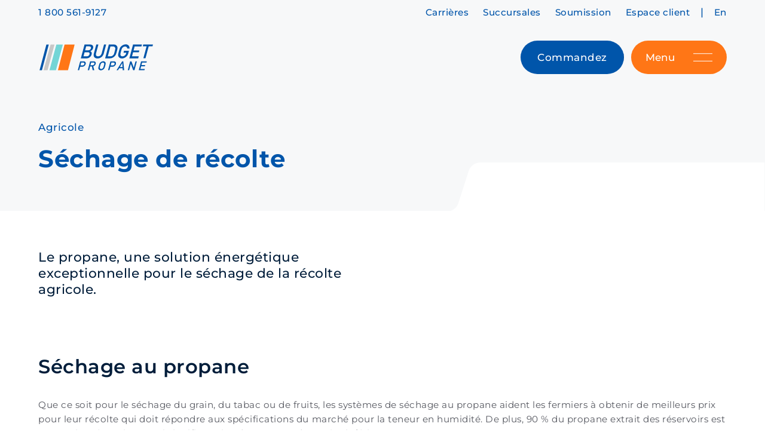

--- FILE ---
content_type: text/html; charset=UTF-8
request_url: https://www.budgetpropane.com/services/sechage-de-recolte
body_size: 8331
content:

<!DOCTYPE html>
<html xmlns="http://www.w3.org/1999/xhtml" lang="fr-CA" data-theme="2">

<head>
         <!-- Start cookieyes banner --> <script id="cookieyes" type="text/javascript" src="https://cdn-cookieyes.com/client_data/c78823f8c0fe8ac3a30cb193/script.js"></script> <!-- End cookieyes banner -->
      <meta charset="utf-8">
   <meta name="viewport" content="width=device-width, initial-scale=1.0">
      <link rel="preconnect" href="https://tj.imgix.net" crossorigin>
   <link rel="preconnect" href="https://d12oqns8b3bfa8.cloudfront.net" crossorigin>
      <title>Séchage de récolte |
      Budget Propane</title>
         <meta name="description" content="Budget Propane est une entreprise spécialisée dans la vente d&#039;appareils et la distribution du propane dans les secteurs résidentiel, commercial, agricole.">
   <meta name="robots" content="index, follow">
      <meta name="mobile-web-app-capable" content="yes">
   <meta name="apple-mobile-web-app-capable" content="yes">
   <meta name="apple-mobile-web-app-status-bar-style" content="default">
      <link rel="shortcut icon" href="https://www.budgetpropane.com/img/favicon-2.png">
      
<style>

	/* font-face example, delete me */
	@font-face {
		font-display: swap;
		font-family: 'Montserrat';
		src: url('/fonts/Montserrat-Regular.woff2') format('woff2');
		font-weight: normal;
		font-style: normal;
	}
	@font-face {
		font-display: swap;
		font-family: 'Montserrat';
		src: url('/fonts/Montserrat-Bold.woff2') format('woff2');
		font-weight: 700;
		font-style: normal;
	}
	@font-face {
		font-display: swap;
		font-family: 'Montserrat';
		src: url('/fonts/Montserrat-Medium.woff2') format('woff2');
		font-weight: 500;
		font-style: normal;
	}
	@font-face {
		font-display: swap;
		font-family: 'Montserrat';
		src: url('/fonts/Montserrat-SemiBold.woff2') format('woff2');
		font-weight: 600;
		font-style: normal;
	}
	@font-face {
		font-display: swap;
		font-family: 'Montserrat';
		src: url('/fonts/Montserrat-Light.woff2') format('woff2');
		font-weight: 300;
		font-style: normal;
	}
</style>

            <link rel="stylesheet" href="https://www.budgetpropane.com/dist/app.48e4fce669ae7dbb84f9.css"/>
      <script src="https://www.budgetpropane.com/dist/runtime.9bc971bb36caf6d5e2a2.js" defer="defer"></script><script src="https://www.budgetpropane.com/dist/896.64bef3a67dd5947d3640.js" defer="defer"></script><script src="https://www.budgetpropane.com/dist/app.551bb789c465961aad6d.js" defer="defer"></script><script src="https://www.budgetpropane.com/dist/450.28d04dea88bccea9cbba.js" defer="defer"></script><script src="https://www.budgetpropane.com/dist/svg.617e48a708c24457e40e.js" defer="defer"></script>
      <meta property="og:locale" content="fr-CA">
                     <meta property="og:locale:alternate" content="en-CA" />
               <meta property="og:site_name" content="Budget Propane">
   <meta property="og:type" content="website">
   <meta property="og:url" content="https://www.budgetpropane.com/services/sechage-de-recolte">
   <meta property="og:title" content="Séchage de récolte">
   <meta property="og:description" content="Budget Propane est une entreprise spécialisée dans la vente d&#039;appareils et la distribution du propane dans les secteurs résidentiel, commercial, agricole.">
                              <meta property="og:image" content="https://tj.imgix.net/budget-propane/seo/partage-BP-fr.png?v=1667322274&w=1200&h=630&fm=jpg&fit=crop">
         <meta property="og:image:type" content="image/jpeg" />
         <meta property="og:image:width" content="1200">
         <meta property="og:image:height" content="630">
                  <link type="text/plain" href="https://www.budgetpropane.com/humans.txt" rel="author">
      <script>(function (w, d, s, l, i) {
         w[l] = w[l] || []; w[l].push({
            'gtm.start':
               new Date().getTime(), event: 'gtm.js'
         }); var f = d.getElementsByTagName(s)[0],
            j = d.createElement(s), dl = l != 'dataLayer' ? '&l=' + l : ''; j.async = true; j.src =
               'https://www.googletagmanager.com/gtm.js?id=' + i + dl; f.parentNode.insertBefore(j, f);
      })(window, document, 'script', 'dataLayer', 'GTM-K6Q3FTB');</script>
   </head>

<body class="body-nav-open-1:overflow-hidden">
      <!-- Google Tag Manager (noscript) -->
      <noscript><iframe src="https://www.googletagmanager.com/ns.html?id=GTM-K6Q3FTB" height="0" width="0"
         style="display:none;visibility:hidden"></iframe>
      </noscript>
   <!-- End Google Tag Manager (noscript) -->
      <a class="sr-only" href="#main">Skip to main content</a>
      
<div id="navbar-sticky" class="fixed w-full z-40">
		<div class="opacity-0 h-full w-full absolute top-0 left-0 bg-white transition-opacity parent-is-open:opacity-100 nav-open-1:opacity-100 delay-100 nav-open-1:delay-75 shadow-[0_16px_56px_-10px_rgba(0,0,0,0.1)] nav-open-1:shadow-none"></div>

	<div class="container">
				<div class="hidden xl:flex justify-between items-center font-medium text-brand-primary-500 h-10 parent-is-open:h-0 transition-all overflow-hidden">
			<div>
				<a class="font-medium hover-effect transition text-7" href="tel:18005619127">1 800 561-9127</a>
			</div>

			<div>
				<div class="hidden xl:inline-flex leading-[1.15]">
													<a class="relative hover-effect font-medium mx-3 transition text-7" href="https://app.mynjobs.com/e/budget_propane/fr"  target="_blank" rel="noopener noreferrer">
			Carrières
		</a>
	
													<a class="relative hover-effect font-medium mx-3 transition text-7" href="/succursales" >
			Succursales
		</a>
	
													<a class="relative hover-effect font-medium mx-3 transition text-7" href="/soumission" >
			Soumission
		</a>
	
													<a class="relative hover-effect font-medium mx-3 transition text-7" href="https://clients.budgetpropane.com/"  target="_blank" rel="noopener noreferrer">
			Espace client
		</a>
	
									</div>

				<span class="hidden md:inline-block pr-3">|</span>
				

                                                                                                          
         <a class="text-7 hover-effect transition font-medium" href="https://www.budgetpropane.com/en/services/crop-drying" hreflang="en-CA" lang="en-CA" aria-label="Changer la langue">En</a>
         
			</div>
		</div>
	</div>

	<div class="container py-4">
				<div class="flex justify-between h-full items-center transition-all">
			<div class="w-48 h-20 transition-all parent-is-open:h-14 parent-is-open:w-36 z-50">
				<a class="navbar__logo flex justify-center items-center h-full" href="https://www.budgetpropane.com/" title="Budget Propane" aria-label="Homepage" rel="home">
					<svg class="h-[70px] w-[200px]">
						<use xlink:href="#logo-bp-fr-CA"></use>
					</svg>
				</a>
			</div>
			<div id="nav-buttons-group" class="container flex items-center h-full justify-end">
				<div class="hidden md:inline-flex justify-center items-center">
										<a class="group z-1 w-fit mr-3 justify-center items-center text-8" href="		https://www.budgetpropane.com/commandez
" >
						<div class="relative flex overflow-hidden justify-center items-center w-full h-14 z-1 bg-brand-primary-500 text-white px-7 rounded-full font-medium">
							<div class="absolute w-full h-full rounded-3xl -z-1 bg-brand-primary-650 left-0 top-0 transition duration-400 translate-x-full group-hover:translate-x-0"></div>
							Commandez</div>
					</a>
				</div>
				<button data-fn-nav-button="1" class="relative group overflow-hidden rounded-full bg-brand-secondary transition text-white font-medium md:px-6 h-14 w-14 md:w-40 z-50 flex justify-between items-center" type="button" aria-label="Button 1" aria-haspopup="true" aria-expanded="false">
					<div class="absolute w-full h-full rounded-3xl -z-1 bg-brand-secondary-600 left-0 top-0 transition duration-400 translate-x-full group-hover:translate-x-0"></div>
					<span class="hidden md:inline-block text-8">Menu</span>
					<div class="relative w-full md:w-8">
						<div class="block w-8 h-8 md:w-8 md:h-8 absolute right-1/2 top-1/2 text-white transform translate-x-1/2 -translate-y-1/2">
							<svg class="absolute w-full h-full inset-0 scale-100 transition-all nav-open-1:scale-0">
								<use xlink:href="#hamburger"></use>
							</svg>
							<svg class="top-1/2 left-1/2 overflow-hidden fill-white -translate-y-1/2 -translate-x-1/2 max-w-[18px] max-h-[18px] md:max-w-[20px] md:max-h-[20px] absolute inset-0 w-full h-full scale-0 transition-all nav-open-1:scale-100">
								<use xlink:href="#hamburger-close"></use>
							</svg>

						</div>
					</div>

				</button>
			</div>
		</div>
	</div>

</div>



	
	
	
	
	
	
	


<nav data-fn-nav-panel="1" class="fixed z-30 top-0 left-0 w-full h-full -translate-y-full overflow-y-auto overflow-x-hidden bg-[#F7F8F9]
																						   nav-open-1:translate-y-0 nav-open-1:transition-transform nav-open-1:duration-300 nav-open-1:ease-nav-in">
	<div class="mega-nav mt-[110px] md:mt-[135px] lg:mt-[150px] xl:mt-[185px] xxxl:mt-[200px] pb-quarter parent-is-open:mt-[150px]">
		<div class="container rounded-lg" role="navigation" aria-label="Main menu">
			<ul id="menu-two-panel" class="relative">
																											<li class="lg:w-2/5" data-fn-menu-item >
							<button class="bg-none border-b text-brand-primary-600 border-b-brand-primary-600 block pb-4 text-left w-full relative pr-10 mb-4 fluid-text-3 font-semibold" data-fn-target="submenu-1" aria-haspopup="true" aria-expanded="false" aria-controls="submenu-1">
								À propos
								<svg class="absolute right-0 -top-1 w-10 h-10 parent-is-open:rotate-45 transition" xmlns="http://www.w3.org/2000/svg" fill="currentColor" class="bi bi-plus" viewbox="0 0 16 16">
									<path d="M8 4a.5.5 0 0 1 .5.5v3h3a.5.5 0 0 1 0 1h-3v3a.5.5 0 0 1-1 0v-3h-3a.5.5 0 0 1 0-1h3v-3A.5.5 0 0 1 8 4z"/>
								</svg>
							</button>
															<div id="submenu-1" data-fn-submenu class="h-0 parent-is-open:h-auto opacity-0 lg:absolute lg:w-3/5 transition-height lg:transition-opacity duration-300 right-0 top-0 overflow-hidden parent-is-open:opacity-100">
									<ul role="menu" class="pb-4 lg:p-[0_1rem_1rem_4rem]">
																					<li class="py-1" role="menuitem">
												<a class="text-brand-primary-600 flex items-center hover-effect"  href="https://www.budgetpropane.com/a-propos-de-budget" data-uri="https://www.budgetpropane.com/a-propos-de-budget" >
													À propos de Budget
																									</a>
											</li>
																					<li class="py-1" role="menuitem">
												<a class="text-brand-primary-600 flex items-center hover-effect"  href="https://www.budgetpropane.com/a-propos-du-propane" data-uri="https://www.budgetpropane.com/a-propos-du-propane" >
													À propos du propane
																									</a>
											</li>
																					<li class="py-1" role="menuitem">
												<a class="text-brand-primary-600 flex items-center hover-effect"  href="https://app.mynjobs.com/e/budget_propane/fr" target="_blank" >
													Carrières
																											<svg class="ml-2 w-6 h-6" xmlns="http://www.w3.org/2000/svg" viewbox="0 0 24 24" fill="currentColor"><path d="M0 0h24v24H0z" fill="none"/><path d="M3.9 12c0-1.71 1.39-3.1 3.1-3.1h4V7H7c-2.76 0-5 2.24-5 5s2.24 5 5 5h4v-1.9H7c-1.71 0-3.1-1.39-3.1-3.1zM8 13h8v-2H8v2zm9-6h-4v1.9h4c1.71 0 3.1 1.39 3.1 3.1s-1.39 3.1-3.1 3.1h-4V17h4c2.76 0 5-2.24 5-5s-2.24-5-5-5z"/></svg>
																									</a>
											</li>
																					<li class="py-1" role="menuitem">
												<a class="text-brand-primary-600 flex items-center hover-effect"  href="https://www.budgetpropane.com/nouvelles" data-uri="https://www.budgetpropane.com/nouvelles" >
													Nouvelles
																									</a>
											</li>
																					<li class="py-1" role="menuitem">
												<a class="text-brand-primary-600 flex items-center hover-effect"  href="https://www.budgetpropane.com/succursales" data-uri="https://www.budgetpropane.com/succursales" >
													Succursales
																									</a>
											</li>
																			</ul>
								</div>
																				</li>
																																<li class="lg:w-2/5" data-fn-menu-item >
							<button class="bg-none border-b text-brand-primary-600 border-b-brand-primary-600 block pb-4 text-left w-full relative pr-10 mb-4 fluid-text-3 font-semibold" data-fn-target="submenu-2" aria-haspopup="true" aria-expanded="false" aria-controls="submenu-2">
								Service à la clientèle
								<svg class="absolute right-0 -top-1 w-10 h-10 parent-is-open:rotate-45 transition" xmlns="http://www.w3.org/2000/svg" fill="currentColor" class="bi bi-plus" viewbox="0 0 16 16">
									<path d="M8 4a.5.5 0 0 1 .5.5v3h3a.5.5 0 0 1 0 1h-3v3a.5.5 0 0 1-1 0v-3h-3a.5.5 0 0 1 0-1h3v-3A.5.5 0 0 1 8 4z"/>
								</svg>
							</button>
															<div id="submenu-2" data-fn-submenu class="h-0 parent-is-open:h-auto opacity-0 lg:absolute lg:w-3/5 transition-height lg:transition-opacity duration-300 right-0 top-0 overflow-hidden parent-is-open:opacity-100">
									<ul role="menu" class="pb-4 lg:p-[0_1rem_1rem_4rem]">
																					<li class="py-1" role="menuitem">
												<a class="text-brand-primary-600 flex items-center hover-effect"  href="https://www.budgetpropane.com/communicateur-sans-fil-de-niveau-de-reservoir" data-uri="https://www.budgetpropane.com/communicateur-sans-fil-de-niveau-de-reservoir" >
													Communicateur sans fil de niveau de réservoir
																									</a>
											</li>
																					<li class="py-1" role="menuitem">
												<a class="text-brand-primary-600 flex items-center hover-effect"  href="https://www.budgetpropane.com/contrat-et-demande-douverture-de-compte" data-uri="https://www.budgetpropane.com/contrat-et-demande-douverture-de-compte" >
													Contrat et demande d&#039;ouverture de compte
																									</a>
											</li>
																					<li class="py-1" role="menuitem">
												<a class="text-brand-primary-600 flex items-center hover-effect"  href="https://www.budgetpropane.com/documentation" data-uri="https://www.budgetpropane.com/documentation" >
													Documentation
																									</a>
											</li>
																					<li class="py-1" role="menuitem">
												<a class="text-brand-primary-600 flex items-center hover-effect"  href="https://clients.budgetpropane.com/" target="_blank" >
													Espace client
																											<svg class="ml-2 w-6 h-6" xmlns="http://www.w3.org/2000/svg" viewbox="0 0 24 24" fill="currentColor"><path d="M0 0h24v24H0z" fill="none"/><path d="M3.9 12c0-1.71 1.39-3.1 3.1-3.1h4V7H7c-2.76 0-5 2.24-5 5s2.24 5 5 5h4v-1.9H7c-1.71 0-3.1-1.39-3.1-3.1zM8 13h8v-2H8v2zm9-6h-4v1.9h4c1.71 0 3.1 1.39 3.1 3.1s-1.39 3.1-3.1 3.1h-4V17h4c2.76 0 5-2.24 5-5s-2.24-5-5-5z"/></svg>
																									</a>
											</li>
																					<li class="py-1" role="menuitem">
												<a class="text-brand-primary-600 flex items-center hover-effect"  href="https://www.budgetpropane.com/notre-engagement" data-uri="https://www.budgetpropane.com/notre-engagement" >
													Notre engagement
																									</a>
											</li>
																					<li class="py-1" role="menuitem">
												<a class="text-brand-primary-600 flex items-center hover-effect"  href="https://www.budgetpropane.com/options-de-paiement" data-uri="https://www.budgetpropane.com/options-de-paiement" >
													Options de paiement
																									</a>
											</li>
																					<li class="py-1" role="menuitem">
												<a class="text-brand-primary-600 flex items-center hover-effect"  href="https://www.budgetpropane.com/soumission" data-uri="https://www.budgetpropane.com/soumission" >
													Soumission
																									</a>
											</li>
																					<li class="py-1" role="menuitem">
												<a class="text-brand-primary-600 flex items-center hover-effect"  href="https://www.budgetpropane.com/tarifs-de-location-de-reservoir" data-uri="https://www.budgetpropane.com/tarifs-de-location-de-reservoir" >
													Tarifs de location de réservoir
																									</a>
											</li>
																			</ul>
								</div>
																				</li>
																																									<li class="lg:w-2/5" data-fn-menu-item >
							<button class="bg-none border-b text-brand-primary-600 border-b-brand-primary-600 block pb-4 text-left w-full relative pr-10 mb-4 fluid-text-3 font-semibold" data-fn-target="submenu-4" aria-haspopup="true" aria-expanded="false" aria-controls="submenu-4">
								Résidentiel
								<svg class="absolute right-0 -top-1 w-10 h-10 parent-is-open:rotate-45 transition" xmlns="http://www.w3.org/2000/svg" fill="currentColor" class="bi bi-plus" viewbox="0 0 16 16">
									<path d="M8 4a.5.5 0 0 1 .5.5v3h3a.5.5 0 0 1 0 1h-3v3a.5.5 0 0 1-1 0v-3h-3a.5.5 0 0 1 0-1h3v-3A.5.5 0 0 1 8 4z"/>
								</svg>
							</button>
																						<div id="submenu-4" data-fn-submenu class="h-0 parent-is-open:h-auto opacity-0 lg:absolute lg:w-3/5 transition-height lg:transition-opacity duration-300 right-0 top-0 overflow-hidden parent-is-open:opacity-100">
									<ul role="menu" class="pb-4 lg:p-[0_1rem_1rem_4rem]">
										<li class="py-1" role="menuitem">
											<a class="text-brand-primary-600 flex items-center hover-effect" href="https://www.budgetpropane.com/services/residentiel" data-uri="https://www.budgetpropane.com/services/residentiel">
												Informations
											</a>
										</li>
																					<li class="py-1" role="menuitem">
												<a class="text-brand-primary-600 flex items-center hover-effect"  href="https://www.budgetpropane.com/services/chauffage-aerotherme-pour-garage" data-uri="https://www.budgetpropane.com/services/chauffage-aerotherme-pour-garage" >
													Chauffage aérotherme pour garage
																									</a>
											</li>
																					<li class="py-1" role="menuitem">
												<a class="text-brand-primary-600 flex items-center hover-effect"  href="https://www.budgetpropane.com/services/chauffage-auxiliaire" data-uri="https://www.budgetpropane.com/services/chauffage-auxiliaire" >
													Chauffage auxiliaire
																									</a>
											</li>
																					<li class="py-1" role="menuitem">
												<a class="text-brand-primary-600 flex items-center hover-effect"  href="https://www.budgetpropane.com/services/chauffage-domestique" data-uri="https://www.budgetpropane.com/services/chauffage-domestique" >
													Chauffage domestique
																									</a>
											</li>
																					<li class="py-1" role="menuitem">
												<a class="text-brand-primary-600 flex items-center hover-effect"  href="https://www.budgetpropane.com/services/chauffe-eau-instantane" data-uri="https://www.budgetpropane.com/services/chauffe-eau-instantane" >
													Chauffe-eau instantané
																									</a>
											</li>
																					<li class="py-1" role="menuitem">
												<a class="text-brand-primary-600 flex items-center hover-effect"  href="https://www.budgetpropane.com/services/chauffe-piscine" data-uri="https://www.budgetpropane.com/services/chauffe-piscine" >
													Chauffe-piscine
																									</a>
											</li>
																					<li class="py-1" role="menuitem">
												<a class="text-brand-primary-600 flex items-center hover-effect"  href="https://www.budgetpropane.com/services/cuisiniere-au-propane" data-uri="https://www.budgetpropane.com/services/cuisiniere-au-propane" >
													Cuisinière au propane
																									</a>
											</li>
																					<li class="py-1" role="menuitem">
												<a class="text-brand-primary-600 flex items-center hover-effect"  href="https://www.budgetpropane.com/services/generatrice" data-uri="https://www.budgetpropane.com/services/generatrice" >
													Génératrice
																									</a>
											</li>
																					<li class="py-1" role="menuitem">
												<a class="text-brand-primary-600 flex items-center hover-effect"  href="https://www.budgetpropane.com/services/plancher-chauffant-a-leau-chaude" data-uri="https://www.budgetpropane.com/services/plancher-chauffant-a-leau-chaude" >
													Plancher chauffant à l’eau chaude
																									</a>
											</li>
																					<li class="py-1" role="menuitem">
												<a class="text-brand-primary-600 flex items-center hover-effect"  href="https://www.budgetpropane.com/services/plancher-chauffant-pour-garage" data-uri="https://www.budgetpropane.com/services/plancher-chauffant-pour-garage" >
													Plancher chauffant pour garage
																									</a>
											</li>
																					<li class="py-1" role="menuitem">
												<a class="text-brand-primary-600 flex items-center hover-effect"  href="https://www.budgetpropane.com/services/plein-air" data-uri="https://www.budgetpropane.com/services/plein-air" >
													Plein-air
																									</a>
											</li>
																					<li class="py-1" role="menuitem">
												<a class="text-brand-primary-600 flex items-center hover-effect"  href="https://www.budgetpropane.com/services/secheuse" data-uri="https://www.budgetpropane.com/services/secheuse" >
													Sécheuse
																									</a>
											</li>
																			</ul>
								</div>
													</li>
																																<li class="lg:w-2/5" data-fn-menu-item >
							<button class="bg-none border-b text-brand-primary-600 border-b-brand-primary-600 block pb-4 text-left w-full relative pr-10 mb-4 fluid-text-3 font-semibold" data-fn-target="submenu-5" aria-haspopup="true" aria-expanded="false" aria-controls="submenu-5">
								Commercial
								<svg class="absolute right-0 -top-1 w-10 h-10 parent-is-open:rotate-45 transition" xmlns="http://www.w3.org/2000/svg" fill="currentColor" class="bi bi-plus" viewbox="0 0 16 16">
									<path d="M8 4a.5.5 0 0 1 .5.5v3h3a.5.5 0 0 1 0 1h-3v3a.5.5 0 0 1-1 0v-3h-3a.5.5 0 0 1 0-1h3v-3A.5.5 0 0 1 8 4z"/>
								</svg>
							</button>
																						<div id="submenu-5" data-fn-submenu class="h-0 parent-is-open:h-auto opacity-0 lg:absolute lg:w-3/5 transition-height lg:transition-opacity duration-300 right-0 top-0 overflow-hidden parent-is-open:opacity-100">
									<ul role="menu" class="pb-4 lg:p-[0_1rem_1rem_4rem]">
										<li class="py-1" role="menuitem">
											<a class="text-brand-primary-600 flex items-center hover-effect" href="https://www.budgetpropane.com/services/commercial" data-uri="https://www.budgetpropane.com/services/commercial">
												Informations
											</a>
										</li>
																					<li class="py-1" role="menuitem">
												<a class="text-brand-primary-600 flex items-center hover-effect"  href="https://www.budgetpropane.com/services/chariot-elevateur" data-uri="https://www.budgetpropane.com/services/chariot-elevateur" >
													Chariot élévateur
																									</a>
											</li>
																					<li class="py-1" role="menuitem">
												<a class="text-brand-primary-600 flex items-center hover-effect"  href="https://www.budgetpropane.com/services/chauffage-a-lair-chaud" data-uri="https://www.budgetpropane.com/services/chauffage-a-lair-chaud" >
													Chauffage à l’air chaud
																									</a>
											</li>
																					<li class="py-1" role="menuitem">
												<a class="text-brand-primary-600 flex items-center hover-effect"  href="https://www.budgetpropane.com/services/chauffage-commercial" data-uri="https://www.budgetpropane.com/services/chauffage-commercial" >
													Chauffage commercial
																									</a>
											</li>
																					<li class="py-1" role="menuitem">
												<a class="text-brand-primary-600 flex items-center hover-effect"  href="https://www.budgetpropane.com/services/chauffage-radiant-a-basse-intensite" data-uri="https://www.budgetpropane.com/services/chauffage-radiant-a-basse-intensite" >
													Chauffage radiant à basse intensité
																									</a>
											</li>
																					<li class="py-1" role="menuitem">
												<a class="text-brand-primary-600 flex items-center hover-effect"  href="https://www.budgetpropane.com/services/chauffe-eau-commercial" data-uri="https://www.budgetpropane.com/services/chauffe-eau-commercial" >
													Chauffe-eau commercial
																									</a>
											</li>
																					<li class="py-1" role="menuitem">
												<a class="text-brand-primary-600 flex items-center hover-effect"  href="https://www.budgetpropane.com/services/cuisiniere-au-propane-pour-restauration" data-uri="https://www.budgetpropane.com/services/cuisiniere-au-propane-pour-restauration" >
													Cuisinière au propane pour restauration
																									</a>
											</li>
																					<li class="py-1" role="menuitem">
												<a class="text-brand-primary-600 flex items-center hover-effect"  href="https://www.budgetpropane.com/services/plancher-chauffant-a-leau" data-uri="https://www.budgetpropane.com/services/plancher-chauffant-a-leau" >
													Plancher chauffant à l’eau
																									</a>
											</li>
																					<li class="py-1" role="menuitem">
												<a class="text-brand-primary-600 flex items-center hover-effect"  href="https://www.budgetpropane.com/services/tondeuse-a-gazon" data-uri="https://www.budgetpropane.com/services/tondeuse-a-gazon" >
													Tondeuse à gazon
																									</a>
											</li>
																			</ul>
								</div>
													</li>
																																<li class="lg:w-2/5" data-fn-menu-item data-fn-is-open>
							<button class="bg-none border-b text-brand-primary-600 border-b-brand-primary-600 block pb-4 text-left w-full relative pr-10 mb-4 fluid-text-3 font-semibold" data-fn-target="submenu-6" aria-haspopup="true" aria-expanded="true" aria-controls="submenu-6">
								Agricole
								<svg class="absolute right-0 -top-1 w-10 h-10 parent-is-open:rotate-45 transition" xmlns="http://www.w3.org/2000/svg" fill="currentColor" class="bi bi-plus" viewbox="0 0 16 16">
									<path d="M8 4a.5.5 0 0 1 .5.5v3h3a.5.5 0 0 1 0 1h-3v3a.5.5 0 0 1-1 0v-3h-3a.5.5 0 0 1 0-1h3v-3A.5.5 0 0 1 8 4z"/>
								</svg>
							</button>
																						<div id="submenu-6" data-fn-submenu class="h-0 parent-is-open:h-auto opacity-0 lg:absolute lg:w-3/5 transition-height lg:transition-opacity duration-300 right-0 top-0 overflow-hidden parent-is-open:opacity-100">
									<ul role="menu" class="pb-4 lg:p-[0_1rem_1rem_4rem]">
										<li class="py-1" role="menuitem">
											<a class="text-brand-primary-600 flex items-center hover-effect" href="https://www.budgetpropane.com/services/agricole" data-uri="https://www.budgetpropane.com/services/agricole">
												Informations
											</a>
										</li>
																					<li class="py-1" role="menuitem">
												<a class="text-brand-primary-600 flex items-center hover-effect"  href="https://www.budgetpropane.com/services/chauffage-agricole" data-uri="https://www.budgetpropane.com/services/chauffage-agricole" >
													Chauffage agricole
																									</a>
											</li>
																					<li class="py-1" role="menuitem">
												<a class="text-brand-primary-600 flex items-center hover-effect"  href="https://www.budgetpropane.com/services/chauffage-de-serre" data-uri="https://www.budgetpropane.com/services/chauffage-de-serre" >
													Chauffage de serre
																									</a>
											</li>
																					<li class="py-1" role="menuitem">
												<a class="text-brand-primary-600 flex items-center hover-effect"  href="https://www.budgetpropane.com/services/chauffe-eau-agricole" data-uri="https://www.budgetpropane.com/services/chauffe-eau-agricole" >
													Chauffe-eau agricole
																									</a>
											</li>
																					<li class="py-1" role="menuitem">
												<a class="text-brand-primary-600 flex items-center hover-effect"  href="https://www.budgetpropane.com/services/elevage" data-uri="https://www.budgetpropane.com/services/elevage" >
													Élevage
																									</a>
											</li>
																					<li class="py-1" role="menuitem">
												<a class="text-brand-primary-600 flex items-center hover-effect"  href="https://www.budgetpropane.com/services/sechage-de-recolte" data-uri="current" >
													Séchage de récolte
																									</a>
											</li>
																			</ul>
								</div>
													</li>
																																<li class="lg:w-2/5" data-fn-menu-item >
							<button class="bg-none border-b text-brand-primary-600 border-b-brand-primary-600 block pb-4 text-left w-full relative pr-10 mb-4 fluid-text-3 font-semibold" data-fn-target="submenu-7" aria-haspopup="true" aria-expanded="false" aria-controls="submenu-7">
								Autopropane
								<svg class="absolute right-0 -top-1 w-10 h-10 parent-is-open:rotate-45 transition" xmlns="http://www.w3.org/2000/svg" fill="currentColor" class="bi bi-plus" viewbox="0 0 16 16">
									<path d="M8 4a.5.5 0 0 1 .5.5v3h3a.5.5 0 0 1 0 1h-3v3a.5.5 0 0 1-1 0v-3h-3a.5.5 0 0 1 0-1h3v-3A.5.5 0 0 1 8 4z"/>
								</svg>
							</button>
																						<div id="submenu-7" data-fn-submenu class="h-0 parent-is-open:h-auto opacity-0 lg:absolute lg:w-3/5 transition-height lg:transition-opacity duration-300 right-0 top-0 overflow-hidden parent-is-open:opacity-100">
									<ul role="menu" class="pb-4 lg:p-[0_1rem_1rem_4rem]">
										<li class="py-1" role="menuitem">
											<a class="text-brand-primary-600 flex items-center hover-effect" href="https://www.budgetpropane.com/services/autopropane" data-uri="https://www.budgetpropane.com/services/autopropane">
												Informations
											</a>
										</li>
																					<li class="py-1" role="menuitem">
												<a class="text-brand-primary-600 flex items-center hover-effect"  href="https://www.budgetpropane.com/services/carte-dacces" data-uri="https://www.budgetpropane.com/services/carte-dacces" >
													Carte d&#039;accès
																									</a>
											</li>
																					<li class="py-1" role="menuitem">
												<a class="text-brand-primary-600 flex items-center hover-effect"  href="https://www.budgetpropane.com/services/conversion-au-propane" data-uri="https://www.budgetpropane.com/services/conversion-au-propane" >
													Conversion au propane
																									</a>
											</li>
																					<li class="py-1" role="menuitem">
												<a class="text-brand-primary-600 flex items-center hover-effect"  href="https://www.budgetpropane.com/services/prix-du-propane" data-uri="https://www.budgetpropane.com/services/prix-du-propane" >
													Prix du propane
																									</a>
											</li>
																					<li class="py-1" role="menuitem">
												<a class="text-brand-primary-600 flex items-center hover-effect"  href="https://www.infopropane.com/" target="_blank" >
													Propane Facts
																											<svg class="ml-2 w-6 h-6">
															<use xlink:href="#ic-external-link"></use>
														</svg>
																									</a>
											</li>
																					<li class="py-1" role="menuitem">
												<a class="text-brand-primary-600 flex items-center hover-effect"  href="https://infopropane.com/trouvez-une-station/" target="_blank" >
													Trouver une station
																											<svg class="ml-2 w-6 h-6">
															<use xlink:href="#ic-external-link"></use>
														</svg>
																									</a>
											</li>
																			</ul>
								</div>
													</li>
																		<li class="lg:w-2/5" data-fn-menu-item>
						<a class="flex items-center bg-none border-b text-brand-primary-600 border-b-brand-primary-600 pb-4 text-left w-full relative pr-10 mb-4 fluid-text-3 font-semibold"  href="https://boutique.budgetpropane.com/" target="_blank" >Catalogue de produits
															<svg class="ml-2 w-6 h-6">
									<use xlink:href="#ic-external-link"></use>
								</svg>
													</a>
					</li>
							</ul>
		</div>

		<div class="container xl:hidden">
			<div class="border-l border-l-brand-primary-700 w-20 mt-half pl-4">
				

                                                                                                          
         <a class="text-7 hover-effect transition font-medium" href="https://www.budgetpropane.com/en/services/crop-drying" hreflang="en-CA" lang="en-CA" aria-label="Changer la langue">En</a>
         
			</div>
		</div>

	</div>
	<div class="container md:hidden mb-full mt-half">
				<a class="group z-1 w-full max-w-[300px] justify-center items-center text-8" href="		https://www.budgetpropane.com/commandez
" >
			<div class="relative flex overflow-hidden justify-center items-center w-full h-14 z-1 bg-brand-primary-500 text-white px-7 rounded-full font-medium">
				<div class="absolute w-full h-full rounded-3xl -z-1 bg-brand-primary-650 left-0 top-0 transition duration-400 translate-x-full group-hover:translate-x-0"></div>
				Commandez</div>
		</a>
	</div>
</nav>




         
<header class="pt-[200px] pb-half mb-half bg-[#F7F8F9] overflow-hidden relative">
			<div class="absolute right-0 bottom-0 w-5/12 h-auto max-h-[100px] translate-y-[2px]">
			<svg width="100%" height="100%" viewbox="0 0 608 95" version="1.1" xmlns="http://www.w3.org/2000/svg" xmlns:xlink="http://www.w3.org/1999/xlink" xml:space="preserve" xmlns:serif="http://www.serif.com/" style="fill-rule:evenodd;clip-rule:evenodd;stroke-linejoin:round;stroke-miterlimit:2;">
				<clipPath id="_clip1">
					<rect id="Path-Copy-4" x="0" y="0" width="607.302" height="93.938"/>
				</clipPath>
				<g clip-path="url(#_clip1)">
					<path d="M607.302,93.938L607.302,0L65.152,0C54.679,-0.037 45.391,6.743 42.204,16.752L22.862,77.497C19.684,87.476 10.441,94.249 0,94.249L607.302,93.938Z" style="fill:white;"/>
				</g>
			</svg>
		</div>
	

	<div class="container">
		<div class="md:w-1/2 mb-half md:mb-0">
			<div class="">
									<h2 class="text-brand-primary-500 font-medium mb-4">
						Agricole
					</h2>
								<h1 class="fluid-text-8 font-bold text-brand-primary-500 leading-[1.15]">
					Séchage de récolte
				</h1>
			</div>
		</div>
	</div>

</header>
	<div class="container pb-half">
		<div class="grid grid-cols-1 md:grid-cols-2">
			<div class="block-subtitle">
				<p>Le propane, une solution énergétique exceptionnelle pour le séchage de la récolte agricole.</p>
			</div>
		</div>
	</div>

   <main id="#main">
      
	

				

	<div class="container mb-threequarter">
					<h2 class="block-title">Séchage au propane</h2>
				<div class="wysiwyg">
			<p>Que ce soit pour le séchage du grain, du tabac ou de fruits, les systèmes de séchage au propane aident les fermiers à obtenir de meilleurs prix pour leur récolte qui doit répondre aux spécifications du marché pour la teneur en humidité. De plus, 90 % du propane extrait des réservoirs est converti en énergie, ce qui signifie moins de pertes et des coûts inférieurs.<br /></p>
		</div>
	</div>

			


<div class="container pb-full text-image">
		<div class="grid grid-col-1 md:grid-cols-2 gap-x-half xl:gap-x-full gap-y-half">
							<div class="lazy-fit ratio-3-2  text-image__image rounded-2xl overflow-hidden">
				<img loading="lazy" decoding="async" data-srcset="https://tj.imgix.net/budget-propane/images/agricole-sechage-de-recolte-budget%401x.jpg?v=1674061863&w=320&auto=compress,format 320w, https://tj.imgix.net/budget-propane/images/agricole-sechage-de-recolte-budget%401x.jpg?v=1674061863&w=480&auto=compress,format 480w, https://tj.imgix.net/budget-propane/images/agricole-sechage-de-recolte-budget%401x.jpg?v=1674061863&w=640&auto=compress,format 640w, https://tj.imgix.net/budget-propane/images/agricole-sechage-de-recolte-budget%401x.jpg?v=1674061863&w=768&auto=compress,format 768w" sizes="(min-width: 992px) 50vw, 100vw" data-src="https://tj.imgix.net/budget-propane/images/agricole-sechage-de-recolte-budget%401x.jpg?v=1674061863&w=480" alt="Agricole sechage de recolte budget 1x"/>
			</div>
				<div class="flex flex-col justify-center ">
			<h2 class="block-subtitle">
				Séchage du grain
			</h2>

							<div class="wysiwyg">
					<p>Le séchage du grain fait maintenant partie intégrante des applications agricoles et le propane est le carburant le plus souvent utilisé pour alimenter les systèmes de séchage par air chaud puisque c’est un carburant transportable. De plus, il peut être facilement entreposé et il est aisément accessible dans des zones rurales où le gaz naturel n’est pas disponible. Et à la différence du mazout ou du kérosène, le propane ne se répandra pas et ne contaminera pas le grain.</p>
<p>Les séchoirs à grain au propane limitent aussi les champignons et la croissance bactérienne en plus de permettre aux fermiers de cueillir leur récolte avec plus de flexibilité et indépendamment de la température.</p>
				</div>
															
		</div>
	</div>
</div>



				

	<div class="container mb-threequarter">
				<div class="wysiwyg">
			<h2>Séchage du tabac</h2>
<p>Presque tous les séchoirs de tabac en vrac construits depuis le début des années 1970 sont équipés de brûleurs au propane.</p>
<p>Plusieurs agriculteurs ont passé du mazout au propane, car les systèmes au propane sont plus efficaces – le propane et l’air se mélangent mieux pendant la combustion que le mazout et l’air. Cela permet un excès d’air inférieur sur le brûleur au propane et améliore l’efficacité du système. En moyenne, une grange bien entretenue et exploitée séchera approximativement neuf (9) livres de feuilles par gallon de propane.</p>
<h2>Séchage de fruits</h2>
<p>La déshydratation est le processus d’extraction de l’eau de produits tels que des fruits, des légumes et des noix, à une vitesse accélérée pour ensuite stabiliser ce produit à une teneur en humidité basse sans endommager les produits. Le propane est un excellent choix pour alimenter le brûleur des déshydrateuses de fruits pour les raisons suivantes :</p>
<ul><li>Le propane est non toxique et sans danger pour des matières alimentaires.</li><li>Les émissions de brûleurs au propane sont significativement plus basses que celles de brûleurs alimentés au mazout.</li><li>Le propane peut être entreposé pendant de longues périodes, tandis que l’essence ou le diésel ont tendance à devenir instables.</li></ul><p>En contraste avec l’essence ou des renversements de diésel, qui peuvent contaminer l’eau, la terre et la récolte, une fuite de propane se vaporise immédiatement.</p>
		</div>
	</div>

			
<div class="">

	<div class="">
		<div class="container pb-full">
			<div class="grid grid-col-1  max-w-[1060px] mx-auto">
									               					<div class="bg-gradient-secondary py-half px-full text-white rounded-2xl">
												<h2 class="leading-10 font-title text-brand-primary-700 font-semibold fluid-text-6 text-center pb-4 mb-4 !text-white">Explorez notre catalogue de produits</h4>
													<div class="wysiwyg text-center mb-quarter !text-8 !text-white">Nous vous proposons une vaste gamme de produits. En cliquant le lien ci-dessous, vous serez sur notre site boutique Budget Propane.</div>
						
																			<div class="text-center">
								                                 <div class="flex items-center justify-center">
            <a class="relative transition group text-7 z-1 w-fit bg-white text-brand-primary hover:text-white py-3 px-7 rounded-3xl font-medium overflow-hidden" href="https://boutique.budgetpropane.com/"  target="_blank" rel="noopener noreferrer">
               <div class="absolute w-full h-full rounded-3xl -z-1  bg-brand-primary-500   left-0 -top-1 w-full h-[110%] transition duration-400 translate-x-full group-hover:translate-x-0"></div>
               <span class="relative z-1">Visiter la boutique</span>
            </a>
         </div>

      	
							</div>

											</div>
							</div>
		</div>
	</div>

</div>


	

   </main>
   


	
<footer class="footer-wrapper bg-brand-primary pt-full text-white">
	<div class="container pb-full">
		<div class="grid grid-cols-1 sm:grid-cols-2 lg:grid-cols-3 gap-half">
							<div class="flex flex-col">
					<h2 class="border-b font-semibold border-b-white/50 pb-3 mb-quarter">Menu</h4>
					<ul>
													<li>
								<a class="hover:text-brand-primary-100 block transition text-5 font-medium pb-2 mb-2" href="/a-propos-de-budget" >À propos</a>
							</li>
													<li>
								<a class="hover:text-brand-primary-100 block transition text-5 font-medium pb-2 mb-2" href="https://app.mynjobs.com/e/budget_propane/fr"  target="_blank" rel="noopener noreferrer">Carrières</a>
							</li>
													<li>
								<a class="hover:text-brand-primary-100 block transition text-5 font-medium pb-2 mb-2" href="/nouvelles" >Nouvelles</a>
							</li>
													<li>
								<a class="hover:text-brand-primary-100 block transition text-5 font-medium pb-2 mb-2" href="https://boutique.budgetpropane.com/"  target="_blank" rel="noopener noreferrer">Catalogue de produits</a>
							</li>
													<li>
								<a class="hover:text-brand-primary-100 block transition text-5 font-medium pb-2 mb-2" href="/succursales" >Succursales</a>
							</li>
											</ul>
					<svg class="w-full h-32">
						<use xlink:href="#caa-tab-BP-fr-CA"></use>
					</svg>
				</div>
										<div class="flex flex-col">
					<h2 class="border-b font-semibold border-b-white/50 pb-3 mb-quarter">Service à la clientèle</h4>
											<a class="hover:text-brand-primary-100 transition text-5 font-medium pb-2 mb-2" href="https://clients.budgetpropane.com/"  target="_blank" rel="noopener noreferrer">Espace client</a>
											<a class="hover:text-brand-primary-100 transition text-5 font-medium pb-2 mb-2" href="/soumission" >Soumission</a>
											<a class="hover:text-brand-primary-100 transition text-5 font-medium pb-2 mb-2" href="/commandez" >Commandez</a>
											<a class="hover:text-brand-primary-100 transition text-5 font-medium pb-2 mb-2" href="/contrat-et-demande-douverture-de-compte" >Contrat et demande d’ouverture de compte</a>
											<a class="hover:text-brand-primary-100 transition text-5 font-medium pb-2 mb-2" href="/notre-engagement" >Notre engagement</a>
											<a class="hover:text-brand-primary-100 transition text-5 font-medium pb-2 mb-2" href="/options-de-paiement" >Options de paiement</a>
											<a class="hover:text-brand-primary-100 transition text-5 font-medium pb-2 mb-2" href="/communicateur-sans-fil-de-niveau-de-reservoir" >Communicateur sans fil de niveau de réservoir</a>
											<a class="hover:text-brand-primary-100 transition text-5 font-medium pb-2 mb-2" href="/documentation" >Documentation</a>
									</div>
			
         							<div>
											<h2 class="border-b font-semibold border-b-white/50 pb-3 mb-quarter">Nous joindre</h4>
						<p class="mb-quarter text-5 font-medium">
															683, Chemin Larocque<br>
																						Salaberry-de-Valleyfield,
																						Québec
																						J6T 4E1
													</p>
																<p class="mb-quarter text-5 font-medium">
															Téléphone :&nbsp;<a class="hover:text-brand-primary-100 transition" href="tel:4503734333">450 373-4333</a><br>
																						Télécopieur :&nbsp;<a class="hover:text-brand-primary-100 transition" href="tel:4503733336">450 373-3336</a><br>
																						Sans frais :&nbsp;<a class="hover:text-brand-primary-100 transition" href="tel:18005619127">1 800 561-9127</a><br>
																						<a class="hover:text-brand-primary-100 transition" href="mailto:info@budgetpropane.com">info@budgetpropane.com</a><br>
													</p>
									</div>
					</div>
	</div>
	<div
		class="container pb-half">
				<div class="grid grid-cols-1 gap-quarter md:grid-cols-3 pb-quarter">
			<div>
				<div class="flex">
											<a class="group flex items-center justify-center w-12 h-12 text-[#E0E2E7] hover:text-white transition hover:bg-[#ffffff21] bg-[#ffffff19] p-3 mr-3 rounded-full" aria-label="Facebook" href="https://www.facebook.com/energiep38.budgetpropane/" target="_blank" rel="noopener noreferrer">
							<svg class="fill-white w-[21px] h-[21px]">
								<use xlink:href="#social-facebook"></use>
							</svg>
						</a>
																<a class="group flex items-center justify-center w-12 h-12 text-[#E0E2E7] hover:text-white transition hover:bg-[#ffffff21] bg-[#ffffff19] p-3 mr-3 rounded-full" aria-label="Linkedin" href="https://www.linkedin.com/company/budget-propane-inc" target="_blank" rel="noopener noreferrer">
							<svg class="fill-white w-[21px] h-[21px]">
								<use xlink:href="#social-linkedin"></use>
							</svg>
						</a>
																					<a class="group flex items-center justify-center w-12 h-12 text-[#E0E2E7] hover:text-white transition hover:bg-[#ffffff21] bg-[#ffffff19] p-3 mr-3 rounded-full" aria-label="Youtube" href="https://www.youtube.com/user/PropaneBudget" target="_blank" rel="noopener noreferrer">
							<svg class="fill-white w-[21px] h-[21px]">
								<use xlink:href="#social-youtube"></use>
							</svg>
						</a>
									</div>
			</div>
         <div class="flex items-center md:justify-center">
            <div class="text-5 mr-2 text-[#E0E2E7]">© 2025 • Budget Propane • <a href="/politique-de-confidentialite" class="hover:text-white transition-colors">Politique de confidentialité</a></div>
         </div>
			<div class="flex items-center md:justify-end">
				<a rel="noopener noreferrer" href="https://www.troisieme.ca" target="_blank" title="troisième">
					<svg class="h-5 w-20 fill-white transition-colors"><use xlink:href="#logo-troisieme"></use></svg>
				</a>
			</div>
		</div>
	</div>
</footer>

                  
         
</body>

</html>

--- FILE ---
content_type: text/css
request_url: https://www.budgetpropane.com/dist/app.48e4fce669ae7dbb84f9.css
body_size: 10534
content:
@font-face{font-family:swiper-icons;font-style:normal;font-weight:400;src:url("data:application/font-woff;charset=utf-8;base64, [base64]//wADZ2x5ZgAAAywAAADMAAAD2MHtryVoZWFkAAABbAAAADAAAAA2E2+eoWhoZWEAAAGcAAAAHwAAACQC9gDzaG10eAAAAigAAAAZAAAArgJkABFsb2NhAAAC0AAAAFoAAABaFQAUGG1heHAAAAG8AAAAHwAAACAAcABAbmFtZQAAA/gAAAE5AAACXvFdBwlwb3N0AAAFNAAAAGIAAACE5s74hXjaY2BkYGAAYpf5Hu/j+W2+MnAzMYDAzaX6QjD6/4//Bxj5GA8AuRwMYGkAPywL13jaY2BkYGA88P8Agx4j+/8fQDYfA1AEBWgDAIB2BOoAeNpjYGRgYNBh4GdgYgABEMnIABJzYNADCQAACWgAsQB42mNgYfzCOIGBlYGB0YcxjYGBwR1Kf2WQZGhhYGBiYGVmgAFGBiQQkOaawtDAoMBQxXjg/wEGPcYDDA4wNUA2CCgwsAAAO4EL6gAAeNpj2M0gyAACqxgGNWBkZ2D4/wMA+xkDdgAAAHjaY2BgYGaAYBkGRgYQiAHyGMF8FgYHIM3DwMHABGQrMOgyWDLEM1T9/w8UBfEMgLzE////P/5//f/V/xv+r4eaAAeMbAxwIUYmIMHEgKYAYjUcsDAwsLKxc3BycfPw8jEQA/[base64]/uznmfPFBNODM2K7MTQ45YEAZqGP81AmGGcF3iPqOop0r1SPTaTbVkfUe4HXj97wYE+yNwWYxwWu4v1ugWHgo3S1XdZEVqWM7ET0cfnLGxWfkgR42o2PvWrDMBSFj/IHLaF0zKjRgdiVMwScNRAoWUoH78Y2icB/yIY09An6AH2Bdu/UB+yxopYshQiEvnvu0dURgDt8QeC8PDw7Fpji3fEA4z/PEJ6YOB5hKh4dj3EvXhxPqH/SKUY3rJ7srZ4FZnh1PMAtPhwP6fl2PMJMPDgeQ4rY8YT6Gzao0eAEA409DuggmTnFnOcSCiEiLMgxCiTI6Cq5DZUd3Qmp10vO0LaLTd2cjN4fOumlc7lUYbSQcZFkutRG7g6JKZKy0RmdLY680CDnEJ+UMkpFFe1RN7nxdVpXrC4aTtnaurOnYercZg2YVmLN/d/gczfEimrE/fs/bOuq29Zmn8tloORaXgZgGa78yO9/cnXm2BpaGvq25Dv9S4E9+5SIc9PqupJKhYFSSl47+Qcr1mYNAAAAeNptw0cKwkAAAMDZJA8Q7OUJvkLsPfZ6zFVERPy8qHh2YER+3i/BP83vIBLLySsoKimrqKqpa2hp6+jq6RsYGhmbmJqZSy0sraxtbO3sHRydnEMU4uR6yx7JJXveP7WrDycAAAAAAAH//wACeNpjYGRgYOABYhkgZgJCZgZNBkYGLQZtIJsFLMYAAAw3ALgAeNolizEKgDAQBCchRbC2sFER0YD6qVQiBCv/H9ezGI6Z5XBAw8CBK/m5iQQVauVbXLnOrMZv2oLdKFa8Pjuru2hJzGabmOSLzNMzvutpB3N42mNgZGBg4GKQYzBhYMxJLMlj4GBgAYow/P/PAJJhLM6sSoWKfWCAAwDAjgbRAAB42mNgYGBkAIIbCZo5IPrmUn0hGA0AO8EFTQAA")}:root{--swiper-theme-color:#007aff}.swiper{list-style:none;margin-left:auto;margin-right:auto;overflow:hidden;padding:0;position:relative;z-index:1}.swiper-vertical>.swiper-wrapper{flex-direction:column}.swiper-wrapper{box-sizing:content-box;display:flex;height:100%;position:relative;transition-property:transform;width:100%;z-index:1}.swiper-android .swiper-slide,.swiper-wrapper{transform:translateZ(0)}.swiper-pointer-events{touch-action:pan-y}.swiper-pointer-events.swiper-vertical{touch-action:pan-x}.swiper-slide{flex-shrink:0;height:100%;position:relative;transition-property:transform;width:100%}.swiper-slide-invisible-blank{visibility:hidden}.swiper-autoheight,.swiper-autoheight .swiper-slide{height:auto}.swiper-autoheight .swiper-wrapper{align-items:flex-start;transition-property:transform,height}.swiper-backface-hidden .swiper-slide{-webkit-backface-visibility:hidden;backface-visibility:hidden;transform:translateZ(0)}.swiper-3d,.swiper-3d.swiper-css-mode .swiper-wrapper{perspective:1200px}.swiper-3d .swiper-cube-shadow,.swiper-3d .swiper-slide,.swiper-3d .swiper-slide-shadow,.swiper-3d .swiper-slide-shadow-bottom,.swiper-3d .swiper-slide-shadow-left,.swiper-3d .swiper-slide-shadow-right,.swiper-3d .swiper-slide-shadow-top,.swiper-3d .swiper-wrapper{transform-style:preserve-3d}.swiper-3d .swiper-slide-shadow,.swiper-3d .swiper-slide-shadow-bottom,.swiper-3d .swiper-slide-shadow-left,.swiper-3d .swiper-slide-shadow-right,.swiper-3d .swiper-slide-shadow-top{height:100%;left:0;pointer-events:none;position:absolute;top:0;width:100%;z-index:10}.swiper-3d .swiper-slide-shadow{background:rgba(0,0,0,.15)}.swiper-3d .swiper-slide-shadow-left{background-image:linear-gradient(270deg,rgba(0,0,0,.5),transparent)}.swiper-3d .swiper-slide-shadow-right{background-image:linear-gradient(90deg,rgba(0,0,0,.5),transparent)}.swiper-3d .swiper-slide-shadow-top{background-image:linear-gradient(0deg,rgba(0,0,0,.5),transparent)}.swiper-3d .swiper-slide-shadow-bottom{background-image:linear-gradient(180deg,rgba(0,0,0,.5),transparent)}.swiper-css-mode>.swiper-wrapper{-ms-overflow-style:none;overflow:auto;scrollbar-width:none}.swiper-css-mode>.swiper-wrapper::-webkit-scrollbar{display:none}.swiper-css-mode>.swiper-wrapper>.swiper-slide{scroll-snap-align:start start}.swiper-horizontal.swiper-css-mode>.swiper-wrapper{-ms-scroll-snap-type:x mandatory;scroll-snap-type:x mandatory}.swiper-vertical.swiper-css-mode>.swiper-wrapper{-ms-scroll-snap-type:y mandatory;scroll-snap-type:y mandatory}.swiper-centered>.swiper-wrapper:before{content:"";flex-shrink:0;order:9999}.swiper-centered.swiper-horizontal>.swiper-wrapper>.swiper-slide:first-child{-webkit-margin-start:var(--swiper-centered-offset-before);margin-inline-start:var(--swiper-centered-offset-before)}.swiper-centered.swiper-horizontal>.swiper-wrapper:before{height:100%;min-height:1px;width:var(--swiper-centered-offset-after)}.swiper-centered.swiper-vertical>.swiper-wrapper>.swiper-slide:first-child{-webkit-margin-before:var(--swiper-centered-offset-before);margin-block-start:var(--swiper-centered-offset-before)}.swiper-centered.swiper-vertical>.swiper-wrapper:before{height:var(--swiper-centered-offset-after);min-width:1px;width:100%}.swiper-centered>.swiper-wrapper>.swiper-slide{scroll-snap-align:center center}.swiper-pagination{position:absolute;text-align:center;transform:translateZ(0);transition:opacity .3s;z-index:10}.swiper-pagination.swiper-pagination-hidden{opacity:0}.swiper-pagination-disabled>.swiper-pagination,.swiper-pagination.swiper-pagination-disabled{display:none!important}.swiper-horizontal>.swiper-pagination-bullets,.swiper-pagination-bullets.swiper-pagination-horizontal,.swiper-pagination-custom,.swiper-pagination-fraction{bottom:10px;left:0;width:100%}.swiper-pagination-bullets-dynamic{font-size:0;overflow:hidden}.swiper-pagination-bullets-dynamic .swiper-pagination-bullet{position:relative;transform:scale(.33)}.swiper-pagination-bullets-dynamic .swiper-pagination-bullet-active,.swiper-pagination-bullets-dynamic .swiper-pagination-bullet-active-main{transform:scale(1)}.swiper-pagination-bullets-dynamic .swiper-pagination-bullet-active-prev{transform:scale(.66)}.swiper-pagination-bullets-dynamic .swiper-pagination-bullet-active-prev-prev{transform:scale(.33)}.swiper-pagination-bullets-dynamic .swiper-pagination-bullet-active-next{transform:scale(.66)}.swiper-pagination-bullets-dynamic .swiper-pagination-bullet-active-next-next{transform:scale(.33)}.swiper-pagination-bullet{background:var(--swiper-pagination-bullet-inactive-color,#000);border-radius:50%;display:inline-block;height:var(--swiper-pagination-bullet-height,var(--swiper-pagination-bullet-size,8px));opacity:var(--swiper-pagination-bullet-inactive-opacity,.2);width:var(--swiper-pagination-bullet-width,var(--swiper-pagination-bullet-size,8px))}button.swiper-pagination-bullet{-webkit-appearance:none;-moz-appearance:none;appearance:none;border:none;box-shadow:none;margin:0;padding:0}.swiper-pagination-clickable .swiper-pagination-bullet{cursor:pointer}.swiper-pagination-bullet:only-child{display:none!important}.swiper-pagination-bullet-active{background:var(--swiper-pagination-color,var(--swiper-theme-color));opacity:var(--swiper-pagination-bullet-opacity,1)}.swiper-pagination-vertical.swiper-pagination-bullets,.swiper-vertical>.swiper-pagination-bullets{right:10px;top:50%;transform:translate3d(0,-50%,0)}.swiper-pagination-vertical.swiper-pagination-bullets .swiper-pagination-bullet,.swiper-vertical>.swiper-pagination-bullets .swiper-pagination-bullet{display:block;margin:var(--swiper-pagination-bullet-vertical-gap,6px) 0}.swiper-pagination-vertical.swiper-pagination-bullets.swiper-pagination-bullets-dynamic,.swiper-vertical>.swiper-pagination-bullets.swiper-pagination-bullets-dynamic{top:50%;transform:translateY(-50%);width:8px}.swiper-pagination-vertical.swiper-pagination-bullets.swiper-pagination-bullets-dynamic .swiper-pagination-bullet,.swiper-vertical>.swiper-pagination-bullets.swiper-pagination-bullets-dynamic .swiper-pagination-bullet{display:inline-block;transition:transform .2s,top .2s}.swiper-horizontal>.swiper-pagination-bullets .swiper-pagination-bullet,.swiper-pagination-horizontal.swiper-pagination-bullets .swiper-pagination-bullet{margin:0 var(--swiper-pagination-bullet-horizontal-gap,4px)}.swiper-horizontal>.swiper-pagination-bullets.swiper-pagination-bullets-dynamic,.swiper-pagination-horizontal.swiper-pagination-bullets.swiper-pagination-bullets-dynamic{left:50%;transform:translateX(-50%);white-space:nowrap}.swiper-horizontal>.swiper-pagination-bullets.swiper-pagination-bullets-dynamic .swiper-pagination-bullet,.swiper-pagination-horizontal.swiper-pagination-bullets.swiper-pagination-bullets-dynamic .swiper-pagination-bullet{transition:transform .2s,left .2s}.swiper-horizontal.swiper-rtl>.swiper-pagination-bullets-dynamic .swiper-pagination-bullet{transition:transform .2s,right .2s}.swiper-pagination-progressbar{background:rgba(0,0,0,.25);position:absolute}.swiper-pagination-progressbar .swiper-pagination-progressbar-fill{background:var(--swiper-pagination-color,var(--swiper-theme-color));height:100%;left:0;position:absolute;top:0;transform:scale(0);transform-origin:left top;width:100%}.swiper-rtl .swiper-pagination-progressbar .swiper-pagination-progressbar-fill{transform-origin:right top}.swiper-horizontal>.swiper-pagination-progressbar,.swiper-pagination-progressbar.swiper-pagination-horizontal,.swiper-pagination-progressbar.swiper-pagination-vertical.swiper-pagination-progressbar-opposite,.swiper-vertical>.swiper-pagination-progressbar.swiper-pagination-progressbar-opposite{height:4px;left:0;top:0;width:100%}.swiper-horizontal>.swiper-pagination-progressbar.swiper-pagination-progressbar-opposite,.swiper-pagination-progressbar.swiper-pagination-horizontal.swiper-pagination-progressbar-opposite,.swiper-pagination-progressbar.swiper-pagination-vertical,.swiper-vertical>.swiper-pagination-progressbar{height:100%;left:0;top:0;width:4px}.swiper-pagination-lock{display:none}:focus{outline:none!important}.outline-focus :focus{outline:thin dotted!important;outline-color:#80828a}::-moz-focus-inner{border-style:none;padding:0}*,:after,:before{border:0 solid #e5e7eb;box-sizing:border-box}:after,:before{--tw-content:""}html{-webkit-text-size-adjust:100%;font-family:ui-sans-serif,system-ui,-apple-system,BlinkMacSystemFont,Segoe UI,Roboto,Helvetica Neue,Arial,Noto Sans,sans-serif,Apple Color Emoji,Segoe UI Emoji,Segoe UI Symbol,Noto Color Emoji;line-height:1.5;-moz-tab-size:4;-o-tab-size:4;tab-size:4}body{line-height:inherit}hr{border-top-width:1px;color:inherit;height:0}abbr:where([title]){-webkit-text-decoration:underline dotted;text-decoration:underline dotted}h1,h2,h3,h4,h5,h6{font-size:inherit;font-weight:inherit}a{color:inherit;text-decoration:inherit}b,strong{font-weight:bolder}code,kbd,pre,samp{font-family:ui-monospace,SFMono-Regular,Menlo,Monaco,Consolas,Liberation Mono,Courier New,monospace;font-size:1em}small{font-size:80%}sub,sup{font-size:75%;line-height:0;position:relative;vertical-align:baseline}sub{bottom:-.25em}sup{top:-.5em}table{border-collapse:collapse;border-color:inherit;text-indent:0}button,input,optgroup,select,textarea{color:inherit;font-family:inherit;font-size:100%;line-height:inherit;margin:0;padding:0}button,select{text-transform:none}[type=button],[type=reset],[type=submit],button{-webkit-appearance:button;background-color:transparent;background-image:none}:-moz-focusring{outline:auto}:-moz-ui-invalid{box-shadow:none}progress{vertical-align:baseline}::-webkit-inner-spin-button,::-webkit-outer-spin-button{height:auto}[type=search]{-webkit-appearance:textfield;outline-offset:-2px}::-webkit-search-decoration{-webkit-appearance:none}::-webkit-file-upload-button{-webkit-appearance:button;font:inherit}summary{display:list-item}blockquote,dd,dl,figure,h1,h2,h3,h4,h5,h6,hr,p,pre{margin:0}fieldset{margin:0}fieldset,legend{padding:0}menu,ol,ul{list-style:none;margin:0;padding:0}textarea{resize:vertical}input::-moz-placeholder,textarea::-moz-placeholder{color:#9ca3af;opacity:1}input:-ms-input-placeholder,textarea:-ms-input-placeholder{color:#9ca3af;opacity:1}input::placeholder,textarea::placeholder{color:#9ca3af;opacity:1}[role=button],button{cursor:pointer}:disabled{cursor:default}audio,canvas,embed,iframe,img,object,svg,video{display:block;vertical-align:middle}img,video{height:auto;max-width:100%}[hidden]{display:none}:root{--spacing:6rem}@media (min-width:768px){:root{--spacing:7rem}}@media (min-width:1200px){:root{--spacing:8rem}}body{-webkit-font-smoothing:antialiased;-moz-osx-font-smoothing:grayscale;background-color:#fff;color:#575961;font-family:Montserrat,arial,sans-serif;font-size:1.25rem;font-weight:400;letter-spacing:.03em;line-height:1.6;margin:0}@media (min-width:768px){body{font-size:1.14rem}}@media (min-width:1024px){body{font-size:1.06rem}}@media (min-width:1600px){body{font-size:1rem}}html{font-size:75%}@media (min-width:768px){html{font-size:87.5%}}@media (min-width:1024px){html{font-size:100%}}@media (min-width:1600px){html{font-size:112.5%}}.container{margin-left:auto;margin-right:auto;max-width:1365px;position:relative;width:90%}.container .container{width:100%}:root{--brand-secondary-50:#e2eec8;--brand-secondary-100:#d9e9b8;--brand-secondary-200:#c9df99;--brand-secondary-300:#b4d643;--brand-secondary-400:#a8cb5b;--brand-secondary-500:#97c13d;--brand-secondary-600:#769630;--brand-secondary-700:#6d9f03;--brand-secondary-800:#334115;--brand-secondary-900:#121607;--brand-primary-50:#aab4e0;--brand-primary-100:#9ca5cd;--brand-primary-200:#7d8cd0;--brand-primary-300:#5f72c5;--brand-primary-400:#374a9c;--brand-primary-500:#384a9b;--brand-primary-600:#293672;--brand-primary-650:#1a2d82;--brand-primary-700:#363d5d;--brand-primary-800:#0b0f1f;--brand-primary-900:#000}[data-theme="2"]{--brand-primary-50:#63b1ff;--brand-primary-100:#4ea7ff;--brand-primary-200:#2592ff;--brand-primary-300:#007efc;--brand-primary-400:#0069d3;--brand-primary-500:#05a;--brand-primary-600:#003972;--brand-primary-650:#003a75;--brand-primary-700:#001d3a;--brand-primary-800:#000102;--brand-primary-900:#000;--brand-secondary-50:#ffe2ce;--brand-secondary-100:#ffd6b9;--brand-secondary-200:#ffbe90;--brand-secondary-300:#f6893e;--brand-secondary-400:#ffa668;--brand-secondary-500:#ff7616;--brand-secondary-600:#e86000;--brand-secondary-700:#a54400;--brand-secondary-800:#6d2d00;--brand-secondary-900:#351600}*,:after,:before{--tw-translate-x:0;--tw-translate-y:0;--tw-rotate:0;--tw-skew-x:0;--tw-skew-y:0;--tw-scale-x:1;--tw-scale-y:1;--tw-pan-x: ;--tw-pan-y: ;--tw-pinch-zoom: ;--tw-scroll-snap-strictness:proximity;--tw-ordinal: ;--tw-slashed-zero: ;--tw-numeric-figure: ;--tw-numeric-spacing: ;--tw-numeric-fraction: ;--tw-ring-inset: ;--tw-ring-offset-width:0px;--tw-ring-offset-color:#fff;--tw-ring-color:rgba(59,130,246,.5);--tw-ring-offset-shadow:0 0 #0000;--tw-ring-shadow:0 0 #0000;--tw-shadow:0 0 #0000;--tw-shadow-colored:0 0 #0000;--tw-blur: ;--tw-brightness: ;--tw-contrast: ;--tw-grayscale: ;--tw-hue-rotate: ;--tw-invert: ;--tw-saturate: ;--tw-sepia: ;--tw-drop-shadow: ;--tw-backdrop-blur: ;--tw-backdrop-brightness: ;--tw-backdrop-contrast: ;--tw-backdrop-grayscale: ;--tw-backdrop-hue-rotate: ;--tw-backdrop-invert: ;--tw-backdrop-opacity: ;--tw-backdrop-saturate: ;--tw-backdrop-sepia: }.sr-only{clip:rect(0,0,0,0);border-width:0;height:1px;margin:-1px;overflow:hidden;padding:0;position:absolute;white-space:nowrap;width:1px}.static{position:static}.fixed{position:fixed}.absolute{position:absolute}.relative{position:relative}.sticky{position:-webkit-sticky;position:sticky}.inset-0{bottom:0;left:0;right:0;top:0}.right-0{right:0}.top-\[60\%\]{top:60%}.bottom-0{bottom:0}.top-0{top:0}.left-0{left:0}.-top-1{top:-.25rem}.-top-2{top:-.5rem}.top-1\/2{top:50%}.right-1\/2{right:50%}.left-1\/2{left:50%}.top-4{top:1rem}.left-\[5\%\]{left:5%}.left-20{left:5rem}.right-\[22\%\]{right:22%}.z-1{z-index:1}.-z-1,.-z-\[1\]{z-index:-1}.z-30{z-index:30}.z-40{z-index:40}.z-50{z-index:50}.z-10{z-index:10}.mx-3{margin-left:.75rem;margin-right:.75rem}.mx-auto{margin-left:auto;margin-right:auto}.mb-full{margin-bottom:var(--spacing)}.mb-quarter{margin-bottom:calc(var(--spacing)*.25)}.mb-2{margin-bottom:.5rem}.mr-3{margin-right:.75rem}.mr-2{margin-right:.5rem}.mb-half{margin-bottom:calc(var(--spacing)*.5)}.mb-4{margin-bottom:1rem}.mb-6{margin-bottom:1.5rem}.mt-3{margin-top:.75rem}.mb-3{margin-bottom:.75rem}.mt-\[110px\]{margin-top:110px}.ml-2{margin-left:.5rem}.mt-half{margin-top:calc(var(--spacing)*.5)}.-mb-full{margin-bottom:calc(var(--spacing)*-1)}.mt-2{margin-top:.5rem}.ml-1{margin-left:.25rem}.mr-1{margin-right:.25rem}.-mt-20{margin-top:-5rem}.mb-5{margin-bottom:1.25rem}.\!mb-threequarter{margin-bottom:calc(var(--spacing)*.75)!important}.mt-quarter{margin-top:calc(var(--spacing)*.25)}.mb-threequarter{margin-bottom:calc(var(--spacing)*.75)}.ml-3{margin-left:.75rem}.block{display:block}.inline-block{display:inline-block}.inline{display:inline}.flex{display:flex}.table{display:table}.grid{display:grid}.hidden{display:none}.aspect-square{aspect-ratio:1/1}.h-\[150px\]{height:150px}.h-32{height:8rem}.h-12{height:3rem}.h-\[21px\]{height:21px}.h-5{height:1.25rem}.h-\[600px\]{height:600px}.h-auto{height:auto}.h-full{height:100%}.h-\[110\%\]{height:110%}.h-\[40px\]{height:40px}.h-\[20px\]{height:20px}.h-1\/2{height:50%}.h-10{height:2.5rem}.h-0{height:0}.h-6{height:1.5rem}.h-14{height:3.5rem}.h-20{height:5rem}.h-\[70px\]{height:70px}.h-8{height:2rem}.h-\[170px\]{height:170px}.h-16{height:4rem}.h-7{height:1.75rem}.h-24{height:6rem}.h-4{height:1rem}.h-\[125px\]{height:125px}.max-h-\[100px\]{max-height:100px}.max-h-\[18px\]{max-height:18px}.max-h-\[170px\]{max-height:170px}.w-\[300px\]{width:300px}.w-full{width:100%}.w-12{width:3rem}.w-\[21px\]{width:21px}.w-20{width:5rem}.w-\[600px\]{width:600px}.w-5\/12{width:41.666667%}.w-fit{width:-webkit-fit-content;width:-moz-fit-content;width:fit-content}.w-\[40px\]{width:40px}.w-\[20px\]{width:20px}.w-10{width:2.5rem}.w-6{width:1.5rem}.w-\[5\%\]{width:5%}.w-\[200px\]{width:200px}.w-48{width:12rem}.w-14{width:3.5rem}.w-8{width:2rem}.w-\[170px\]{width:170px}.w-5{width:1.25rem}.w-7{width:1.75rem}.w-24{width:6rem}.w-4{width:1rem}.w-\[125px\]{width:125px}.w-\[90\%\]{width:90%}.w-11\/12{width:91.666667%}.w-auto{width:auto}.w-\[1px\]{width:1px}.w-16{width:4rem}.max-w-\[420px\]{max-width:420px}.max-w-\[300px\]{max-width:300px}.max-w-\[18px\]{max-width:18px}.max-w-\[170px\]{max-width:170px}.max-w-full{max-width:100%}.max-w-\[1060px\]{max-width:1060px}.flex-\[0_0_25\%\]{flex:0 0 25%}.flex-\[0_0_65\%\]{flex:0 0 65%}.flex-\[0_0_70\%\]{flex:0 0 70%}.flex-\[0_0_20\%\]{flex:0 0 20%}.flex-1{flex:1 1 0%}.origin-left{transform-origin:left}.origin-bottom{transform-origin:bottom}.translate-x-1\/2{--tw-translate-x:50%}.translate-x-1\/2,.translate-y-\[2px\]{transform:translate(var(--tw-translate-x),var(--tw-translate-y)) rotate(var(--tw-rotate)) skewX(var(--tw-skew-x)) skewY(var(--tw-skew-y)) scaleX(var(--tw-scale-x)) scaleY(var(--tw-scale-y))}.translate-y-\[2px\]{--tw-translate-y:2px}.-translate-x-3{--tw-translate-x:-0.75rem}.-translate-x-3,.-translate-y-3{transform:translate(var(--tw-translate-x),var(--tw-translate-y)) rotate(var(--tw-rotate)) skewX(var(--tw-skew-x)) skewY(var(--tw-skew-y)) scaleX(var(--tw-scale-x)) scaleY(var(--tw-scale-y))}.-translate-y-3{--tw-translate-y:-0.75rem}.translate-x-full{--tw-translate-x:100%}.-translate-y-full,.translate-x-full{transform:translate(var(--tw-translate-x),var(--tw-translate-y)) rotate(var(--tw-rotate)) skewX(var(--tw-skew-x)) skewY(var(--tw-skew-y)) scaleX(var(--tw-scale-x)) scaleY(var(--tw-scale-y))}.-translate-y-full{--tw-translate-y:-100%}.-translate-y-1\/2{--tw-translate-y:-50%}.-translate-x-1\/2,.-translate-y-1\/2{transform:translate(var(--tw-translate-x),var(--tw-translate-y)) rotate(var(--tw-rotate)) skewX(var(--tw-skew-x)) skewY(var(--tw-skew-y)) scaleX(var(--tw-scale-x)) scaleY(var(--tw-scale-y))}.-translate-x-1\/2{--tw-translate-x:-50%}.translate-x-\[105\%\]{--tw-translate-x:105%}.rotate-180,.translate-x-\[105\%\]{transform:translate(var(--tw-translate-x),var(--tw-translate-y)) rotate(var(--tw-rotate)) skewX(var(--tw-skew-x)) skewY(var(--tw-skew-y)) scaleX(var(--tw-scale-x)) scaleY(var(--tw-scale-y))}.rotate-180{--tw-rotate:180deg}.rotate-\[12deg\]{--tw-rotate:12deg}.-rotate-\[12deg\],.rotate-\[12deg\]{transform:translate(var(--tw-translate-x),var(--tw-translate-y)) rotate(var(--tw-rotate)) skewX(var(--tw-skew-x)) skewY(var(--tw-skew-y)) scaleX(var(--tw-scale-x)) scaleY(var(--tw-scale-y))}.-rotate-\[12deg\]{--tw-rotate:-12deg}.scale-100{--tw-scale-x:1;--tw-scale-y:1;transform:translate(var(--tw-translate-x),var(--tw-translate-y)) rotate(var(--tw-rotate)) skewX(var(--tw-skew-x)) skewY(var(--tw-skew-y)) scaleX(var(--tw-scale-x)) scaleY(var(--tw-scale-y))}.scale-0{--tw-scale-x:0;--tw-scale-y:0}.scale-0,.scale-x-0{transform:translate(var(--tw-translate-x),var(--tw-translate-y)) rotate(var(--tw-rotate)) skewX(var(--tw-skew-x)) skewY(var(--tw-skew-y)) scaleX(var(--tw-scale-x)) scaleY(var(--tw-scale-y))}.scale-x-0{--tw-scale-x:0}.scale-y-150{--tw-scale-y:1.5}.scale-y-150,.transform{transform:translate(var(--tw-translate-x),var(--tw-translate-y)) rotate(var(--tw-rotate)) skewX(var(--tw-skew-x)) skewY(var(--tw-skew-y)) scaleX(var(--tw-scale-x)) scaleY(var(--tw-scale-y))}.cursor-grab{cursor:-webkit-grab;cursor:grab}.cursor-pointer{cursor:pointer}.grid-cols-1{grid-template-columns:repeat(1,minmax(0,1fr))}.flex-col{flex-direction:column}.flex-wrap{flex-wrap:wrap}.items-end{align-items:flex-end}.items-center{align-items:center}.items-stretch{align-items:stretch}.justify-start{justify-content:flex-start}.justify-end{justify-content:flex-end}.justify-center{justify-content:center}.justify-between{justify-content:space-between}.gap-half{gap:calc(var(--spacing)*.5)}.gap-quarter{gap:calc(var(--spacing)*.25)}.gap-full{gap:var(--spacing)}.gap-4{gap:1rem}.gap-x-full{-moz-column-gap:var(--spacing);column-gap:var(--spacing)}.gap-y-half{row-gap:calc(var(--spacing)*.5)}.gap-x-half{-moz-column-gap:calc(var(--spacing)*.5);column-gap:calc(var(--spacing)*.5)}.gap-x-quarter{-moz-column-gap:calc(var(--spacing)*.25);column-gap:calc(var(--spacing)*.25)}.overflow-hidden{overflow:hidden}.overflow-y-auto{overflow-y:auto}.overflow-x-hidden{overflow-x:hidden}.rounded-full{border-radius:9999px}.rounded-\[48px\]{border-radius:48px}.rounded-sm{border-radius:.125rem}.rounded-3xl{border-radius:1.5rem}.rounded-lg{border-radius:.5rem}.rounded-xl{border-radius:.75rem}.rounded-2xl{border-radius:1rem}.rounded-none{border-radius:0}.rounded-md{border-radius:.375rem}.rounded-br-full{border-bottom-right-radius:9999px}.rounded-tl-full{border-top-left-radius:9999px}.rounded-tr-full{border-top-right-radius:9999px}.rounded-bl-xl{border-bottom-left-radius:.75rem}.border{border-width:1px}.border-2{border-width:2px}.border-b{border-bottom-width:1px}.border-l{border-left-width:1px}.border-b-2{border-bottom-width:2px}.border-brand-secondary-500{border-color:var(--brand-secondary-500)}.border-slate-300{border-color:#cbd5e1}.border-brand-primary{border-color:var(--brand-primary-500)}.border-b-white\/50{border-bottom-color:hsla(0,0%,100%,.5)}.border-b-brand-primary-600{border-bottom-color:var(--brand-primary-600)}.border-l-brand-primary-700{border-left-color:var(--brand-primary-700)}.border-b-brand-secondary-500{border-bottom-color:var(--brand-secondary-500)}.bg-brand-secondary{background-color:var(--brand-secondary-500)}.bg-brand-primary{background-color:var(--brand-primary-500)}.bg-\[\#ffffff19\]{background-color:#ffffff19}.bg-\[\#F7F8F9\]{background-color:#f7f8f9}.bg-brand-primary-500{background-color:var(--brand-primary-500)}.bg-white{background-color:#fff}.bg-brand-secondary-500{background-color:var(--brand-secondary-500)}.bg-brand-primary-650{background-color:var(--brand-primary-650)}.bg-brand-secondary-600{background-color:var(--brand-secondary-600)}.bg-\[\#e6e6f0\]{background-color:#e6e6f0}.bg-transparent{background-color:transparent}.bg-black{background-color:#000}.bg-slate-100{background-color:#f1f5f9}.bg-\[\#ffffff\]{background-color:#fff}.bg-slate-400{background-color:#94a3b8}.bg-\[\#484848\]{background-color:#484848}.bg-none{background-image:none}.bg-gradient-to-b{background-image:linear-gradient(to bottom,var(--tw-gradient-stops))}.from-white{--tw-gradient-from:#fff;--tw-gradient-stops:var(--tw-gradient-from),var(--tw-gradient-to,hsla(0,0%,100%,0))}.to-\[\#f7f8f9\]{--tw-gradient-to:#f7f8f9}.fill-white{fill:#fff}.object-cover{-o-object-fit:cover;object-fit:cover}.object-center{-o-object-position:center;object-position:center}.p-3{padding:.75rem}.p-2{padding:.5rem}.p-quarter{padding:calc(var(--spacing)*.25)}.py-half{padding-bottom:calc(var(--spacing)*.5);padding-top:calc(var(--spacing)*.5)}.py-3{padding-bottom:.75rem;padding-top:.75rem}.px-4{padding-left:1rem;padding-right:1rem}.px-7{padding-left:1.75rem;padding-right:1.75rem}.py-1{padding-bottom:.25rem;padding-top:.25rem}.py-4{padding-bottom:1rem;padding-top:1rem}.px-full{padding-left:var(--spacing);padding-right:var(--spacing)}.px-10{padding-left:2.5rem;padding-right:2.5rem}.py-20{padding-bottom:5rem;padding-top:5rem}.px-5{padding-left:1.25rem;padding-right:1.25rem}.pt-half{padding-top:calc(var(--spacing)*.5)}.pt-full{padding-top:var(--spacing)}.pb-full{padding-bottom:var(--spacing)}.pb-3{padding-bottom:.75rem}.pb-2{padding-bottom:.5rem}.pb-half{padding-bottom:calc(var(--spacing)*.5)}.pb-quarter{padding-bottom:calc(var(--spacing)*.25)}.pt-\[200px\]{padding-top:200px}.pt-\[150px\]{padding-top:150px}.pl-16{padding-left:4rem}.pb-4{padding-bottom:1rem}.pr-10{padding-right:2.5rem}.pl-4{padding-left:1rem}.pr-3{padding-right:.75rem}.pr-4{padding-right:1rem}.pl-8{padding-left:2rem}.pl-14{padding-left:3.5rem}.pl-6{padding-left:1.5rem}.pr-6{padding-right:1.5rem}.pb-\[50px\]{padding-bottom:50px}.pr-half{padding-right:calc(var(--spacing)*.5)}.text-left{text-align:left}.text-center{text-align:center}.font-title{font-family:Montserrat,arial,sans-serif}.text-5{font-size:.8em}.text-7{font-size:.9em}.text-8{font-size:1em}.text-\[72px\]{font-size:72px}.text-\[16px\]{font-size:16px}.text-\[36px\]{font-size:36px}.\!text-8{font-size:1em!important}.font-semibold{font-weight:600}.font-medium{font-weight:500}.font-bold{font-weight:700}.font-light{font-weight:300}.leading-\[1\.15\]{line-height:1.15}.leading-10{line-height:2.5rem}.leading-tight{line-height:1.25}.text-black{color:#000}.text-white{color:#fff}.text-\[\#E0E2E7\]{color:#e0e2e7}.text-brand-primary,.text-brand-primary-500{color:var(--brand-primary-500)}.text-brand-primary-600{color:var(--brand-primary-600)}.text-brand-primary-700{color:var(--brand-primary-700)}.\!text-white{color:#fff!important}.opacity-10{opacity:.1}.opacity-0{opacity:0}.shadow-\[0_16px_56px_-10px_rgba\(0\2c 0\2c 0\2c 0\.1\)\]{--tw-shadow:0 16px 56px -10px rgba(0,0,0,.1);--tw-shadow-colored:0 16px 56px -10px var(--tw-shadow-color);box-shadow:var(--tw-ring-offset-shadow,0 0 #0000),var(--tw-ring-shadow,0 0 #0000),var(--tw-shadow)}.shadow-\[0_8px_12px_0_rgba\(54\2c 61\2c 93\2c 0\.1\)\]{--tw-shadow:0 8px 12px 0 rgba(54,61,93,.1);--tw-shadow-colored:0 8px 12px 0 var(--tw-shadow-color)}.shadow-\[0_2px_4px_0_\#00000010\],.shadow-\[0_8px_12px_0_rgba\(54\2c 61\2c 93\2c 0\.1\)\]{box-shadow:var(--tw-ring-offset-shadow,0 0 #0000),var(--tw-ring-shadow,0 0 #0000),var(--tw-shadow)}.shadow-\[0_2px_4px_0_\#00000010\]{--tw-shadow:0 2px 4px 0 #00000010;--tw-shadow-colored:0 2px 4px 0 var(--tw-shadow-color)}.transition{transition-duration:.15s;transition-property:color,background-color,border-color,fill,stroke,opacity,box-shadow,transform,filter,-webkit-text-decoration-color,-webkit-backdrop-filter;transition-property:color,background-color,border-color,text-decoration-color,fill,stroke,opacity,box-shadow,transform,filter,backdrop-filter;transition-property:color,background-color,border-color,text-decoration-color,fill,stroke,opacity,box-shadow,transform,filter,backdrop-filter,-webkit-text-decoration-color,-webkit-backdrop-filter;transition-timing-function:cubic-bezier(.4,0,.2,1)}.transition-colors{transition-duration:.15s;transition-property:color,background-color,border-color,fill,stroke,-webkit-text-decoration-color;transition-property:color,background-color,border-color,text-decoration-color,fill,stroke;transition-property:color,background-color,border-color,text-decoration-color,fill,stroke,-webkit-text-decoration-color;transition-timing-function:cubic-bezier(.4,0,.2,1)}.transition-opacity{transition-duration:.15s;transition-property:opacity;transition-timing-function:cubic-bezier(.4,0,.2,1)}.transition-all{transition-duration:.15s;transition-property:all;transition-timing-function:cubic-bezier(.4,0,.2,1)}.delay-100{transition-delay:.1s}.duration-400{transition-duration:.4s}.duration-300{transition-duration:.3s}.fluid-text-3{font-size:17px}@media (min-width:576px){.fluid-text-3{font-size:calc(13.0625px + .68359vw)}}@media (min-width:1600px){.fluid-text-3{font-size:24px}}.fluid-text-5{font-size:22px}@media (min-width:576px){.fluid-text-5{font-size:calc(16.375px + .97656vw)}}@media (min-width:1600px){.fluid-text-5{font-size:32px}}.fluid-text-6{font-size:24px}@media (min-width:576px){.fluid-text-6{font-size:calc(17.25px + 1.17188vw)}}@media (min-width:1600px){.fluid-text-6{font-size:36px}}.fluid-text-7{font-size:26px}@media (min-width:576px){.fluid-text-7{font-size:calc(17px + 1.5625vw)}}@media (min-width:1600px){.fluid-text-7{font-size:42px}}.fluid-text-8{font-size:28px}@media (min-width:576px){.fluid-text-8{font-size:calc(17.875px + 1.75781vw)}}@media (min-width:1600px){.fluid-text-8{font-size:46px}}.fluid-text-10{font-size:32px}@media (min-width:576px){.fluid-text-10{font-size:calc(16.25px + 2.73438vw)}}@media (min-width:1600px){.fluid-text-10{font-size:60px}}.lazy-fit{background-color:#e3e3e3;position:relative}.lazy-fit img{color:#e3e3e3;display:block;height:100%;left:0;-o-object-fit:cover;object-fit:cover;-o-object-position:center center;object-position:center center;position:absolute;top:0;width:100%}.lazy-img img{background-color:#e3e3e3;color:#e3e3e3;height:auto;max-width:100%}.formie{--fui-field-gutter:30px;counter-reset:my-counter;overflow:hidden;padding-left:3px;padding-right:3px}.formie .fui-row{flex-direction:column}@media (min-width:768px){.formie .fui-row{flex-direction:row}}.formie .fui-page-row{margin-bottom:calc(var(--spacing)*.25)}.formie .fui-page-row .remove-margin:last-of-type{margin-bottom:calc(var(--fui-row-gutter)*-.75)!important}@media screen and (min-width:768px){.formie .remove-margin{margin-bottom:calc(var(--fui-row-gutter)*-.75)!important}}.formie .fui-heading{color:var(--brand-primary-800);font-family:Montserrat,arial,sans-serif;font-size:17px;font-weight:600}@media (min-width:576px){.formie .fui-heading{font-size:calc(13.0625px + .68359vw)}}@media (min-width:1600px){.formie .fui-heading{font-size:24px}}.formie .fui-input-container input[type=email],.formie .fui-input-container input[type=tel],.formie .fui-input-container input[type=text],.formie .fui-input-container select{border-color:#e2e8f0;border-radius:0;border-width:0 0 1px;color:var(--brand-primary-700);font-size:1em;line-height:1.25;padding:.75rem 0;width:100%}.formie .fui-input-container input[type=email]::-moz-placeholder,.formie .fui-input-container input[type=tel]::-moz-placeholder,.formie .fui-input-container input[type=text]::-moz-placeholder,.formie .fui-input-container select::-moz-placeholder{color:#94a3b8}.formie .fui-input-container input[type=email]:-ms-input-placeholder,.formie .fui-input-container input[type=tel]:-ms-input-placeholder,.formie .fui-input-container input[type=text]:-ms-input-placeholder,.formie .fui-input-container select:-ms-input-placeholder{color:#94a3b8}.formie .fui-input-container input[type=email]::placeholder,.formie .fui-input-container input[type=tel]::placeholder,.formie .fui-input-container input[type=text]::placeholder,.formie .fui-input-container select::placeholder{color:#94a3b8}.formie .fui-input-container textarea{border-color:#e2e8f0;border-radius:0;border-width:1px;padding:.75rem 1rem;width:100%}.formie .fui-radio{margin-right:1rem}.formie .fui-label,.formie .fui-legend{border-bottom-width:1px;border-color:var(--brand-primary-600);color:var(--brand-primary-800);font-size:1em;font-weight:600;margin-bottom:1.25rem!important;padding-bottom:.75rem;padding-top:.75rem;width:100%}.formie .fui-checkbox-label a{-webkit-text-decoration-line:underline;text-decoration-line:underline}.formie .fui-btn,.formie .fui-submit{background-color:var(--brand-primary-500);border-radius:9999px;border-style:none;border-width:1px;color:#fff;font-family:Montserrat,arial,sans-serif;font-size:1em;font-weight:500!important;padding:.75rem 1.5rem!important;transition-duration:.15s;transition-property:color,background-color,border-color,fill,stroke,-webkit-text-decoration-color;transition-property:color,background-color,border-color,text-decoration-color,fill,stroke;transition-property:color,background-color,border-color,text-decoration-color,fill,stroke,-webkit-text-decoration-color;transition-timing-function:cubic-bezier(.4,0,.2,1);width:auto}.formie .fui-btn:hover,.formie .fui-submit:hover{background-color:var(--brand-primary-650)}.formie .fui-type-file-upload .fui-input[type=file],.formie .fui-type-file-upload .fui-select[type=file]{display:none}.formie .fui-type-file-upload .fui-label{background-color:var(--brand-primary-500);border-radius:9999px;border-style:none;border-width:1px;color:#fff;cursor:pointer;font-family:Montserrat,arial,sans-serif;font-size:1em;font-weight:500!important;margin-bottom:0!important;max-width:250px;padding:.75rem 1.5rem!important;text-align:center;transition-duration:.15s;transition-property:color,background-color,border-color,fill,stroke,-webkit-text-decoration-color;transition-property:color,background-color,border-color,text-decoration-color,fill,stroke;transition-property:color,background-color,border-color,text-decoration-color,fill,stroke,-webkit-text-decoration-color;transition-timing-function:cubic-bezier(.4,0,.2,1);width:auto}.formie .fui-type-file-upload .fui-label:hover{background-color:var(--brand-primary-650)}.wysiwyg{color:#575961;font-size:.9em;font-weight:400;overflow:auto}.wysiwyg:after{clear:both;content:"";display:block}.wysiwyg h2,.wysiwyg h3,.wysiwyg h4,.wysiwyg h5{color:var(--brand-primary-700);font-weight:500}.wysiwyg h2{font-size:17px}@media (min-width:576px){.wysiwyg h2{font-size:calc(13.0625px + .68359vw)}}@media (min-width:1600px){.wysiwyg h2{font-size:24px}}.wysiwyg h2{margin:1.5em 0 1em}.wysiwyg h3{font-size:16px;margin:1.5em 0 .6em}@media (min-width:576px){.wysiwyg h3{font-size:calc(13.75px + .39063vw)}}@media (min-width:1600px){.wysiwyg h3{font-size:20px}}.wysiwyg h4{font-size:15px;margin:1.5em 0 .6em}@media (min-width:576px){.wysiwyg h4{font-size:calc(13.3125px + .29297vw)}}@media (min-width:1600px){.wysiwyg h4{font-size:18px}}.wysiwyg p,.wysiwyg>:first-child{margin-top:0}.wysiwyg p{margin-bottom:2rem;overflow:hidden}.wysiwyg li p{margin-bottom:1rem}.wysiwyg iframe{max-width:100%}.wysiwyg a{background:linear-gradient(0deg,#e6e8f1 70%,transparent 0);background-position:bottom;background-repeat:no-repeat;background-size:100% 50%;transition:all .3s ease}.wysiwyg a:hover{background-size:100% 200%}.wysiwyg table{border-collapse:collapse;border-spacing:0;display:table;height:100%;margin:4rem auto 4rem 0;width:100%}@media (min-width:576px){.wysiwyg table{overflow-x:auto;width:100%}}.wysiwyg table td,.wysiwyg table th{border-color:#c5c9cf;border-width:1px;min-width:2em;padding:1em}.wysiwyg table td>:last-child,.wysiwyg table th>:last-child{margin-bottom:0}.wysiwyg table th{background-color:#e0e2e7;color:#6a6c73;font-size:1.06em}.wysiwyg mark{background-color:#fde047}.wysiwyg img,.wysiwyg svg{height:auto;max-width:100%}.wysiwyg blockquote{font-style:italic;margin-bottom:2rem;padding:1rem 2em;position:relative}.wysiwyg blockquote:before{background-color:#1e40af;content:"";display:block;height:100%;left:0;position:absolute;top:0;width:4px}.wysiwyg>ul{margin-bottom:2rem;padding-left:2em}.wysiwyg>ul>li{list-style:none;margin:0 0 .5em;padding-left:1em;position:relative}.wysiwyg>ul>li:before{background-color:var(--brand-primary-500);border-radius:50%;content:"";height:4px;left:0;margin-right:1.5em;position:absolute;top:10px;width:4px}.wysiwyg>ul ul{margin:1em 0}.wysiwyg>ul ul li{list-style:none;padding-left:2em;position:relative}.wysiwyg>ul ul li:before{color:#1e40af;content:"—";left:0;margin-right:1.5em;position:absolute}.wysiwyg>ul ul ul{margin:.5em 0}.wysiwyg>ol{counter-reset:my-counter;margin-bottom:2rem;padding-left:0;padding-top:1rem}.wysiwyg>ol>li{counter-increment:my-counter;list-style:none;margin:0 0 1.2em;padding-left:1.5em;position:relative}.wysiwyg>ol>li:before{align-items:center;color:#575961;content:counter(my-counter) ". ";justify-content:center;line-height:1;margin-left:0}.wysiwyg>ol ol{margin:1em 0}.wysiwyg>ol ol li{padding:2px 0}.wysiwyg>ol ol ol{margin:.5em 0}.bg-quarter-blue{background:linear-gradient(to bottom,#fff 50%,var(--brand-primary-500) 50%)}.bg-green{background:linear-gradient(270deg,#b4d643,#97c13d)}.bg-blue{background:linear-gradient(270deg,#6c7dc9,var(--brand-primary-500))}.bg-gradient-secondary{background:linear-gradient(270deg,var(--brand-secondary-300),var(--brand-secondary-500))}.bg-gradient-primary{background:linear-gradient(270deg,var(--brand-primary-300),var(--brand-primary-500))}.bg-gradiant-gray{background:linear-gradient(180deg,#fff,#f7f8f9)}.ratio-square{height:0;padding-bottom:100%;position:relative}.ratio-square>*{height:100%;left:0;position:absolute;top:0;width:100%}.ratio-3-2{height:0;padding-bottom:66.67%;position:relative}.ratio-3-2>*{height:100%;left:0;position:absolute;top:0;width:100%}.block-title{color:var(--brand-primary-700);font-size:24px;font-weight:600;line-height:1.25;margin-bottom:calc(var(--spacing)*.25)}@media (min-width:576px){.block-title{font-size:calc(17.25px + 1.17188vw)}}@media (min-width:1600px){.block-title{font-size:36px}}.block-subtitle{color:var(--brand-primary-700);font-size:17px;font-weight:500;line-height:1.25;margin-bottom:calc(var(--spacing)*.25)}@media (min-width:576px){.block-subtitle{font-size:calc(13.0625px + .68359vw)}}@media (min-width:1600px){.block-subtitle{font-size:24px}}.mega-nav [data-uri=current]{background-size:100% 100%}.swiper-pagination.swiper-pagination-clickable.swiper-pagination-bullets.swiper-pagination-horizontal{width:100%}@media screen and (min-width:1024px){.swiper-pagination.swiper-pagination-clickable.swiper-pagination-bullets.swiper-pagination-horizontal{width:calc(50% - 4rem)}}.page-item{background-color:transparent;border-radius:0;color:#363d5d;height:30px;opacity:.5;width:25px}.page-item.swiper-pagination-bullet-active{background-color:transparent;border-bottom:2px solid var(--brand-secondary-500);color:#363d5d;opacity:1}.hover-effect{background:linear-gradient(0deg,#e6e8f1 50%,transparent 0);background-position:bottom;background-position:-100%;background-repeat:no-repeat;background-size:0 100%;transition:all .6s ease;width:-webkit-fit-content;width:-moz-fit-content;width:fit-content}.hover-effect:hover{background-size:100% 100%}.hover\:bg-\[\#ffffff21\]:hover{background-color:#ffffff21}.hover\:bg-brand-primary:hover{background-color:var(--brand-primary-500)}.hover\:text-brand-primary-100:hover{color:var(--brand-primary-100)}.hover\:text-white:hover{color:#fff}.hover\:text-brand-primary-50:hover{color:var(--brand-primary-50)}.hover\:text-brand-primary-800:hover{color:var(--brand-primary-800)}.group:hover .group-hover\:translate-x-0{--tw-translate-x:0px}.group:hover .group-hover\:scale-x-100,.group:hover .group-hover\:translate-x-0{transform:translate(var(--tw-translate-x),var(--tw-translate-y)) rotate(var(--tw-rotate)) skewX(var(--tw-skew-x)) skewY(var(--tw-skew-y)) scaleX(var(--tw-scale-x)) scaleY(var(--tw-scale-y))}.group:hover .group-hover\:scale-x-100{--tw-scale-x:1}.group:hover .group-hover\:text-white{color:#fff}.peer:checked~.peer-checked\:bg-brand-primary-500{background-color:var(--brand-primary-500)}.peer:checked~.peer-checked\:text-white{color:#fff}.swiper-disabled\:pointer-events-none.swiper-button-disabled{pointer-events:none}.swiper-disabled\:cursor-not-allowed.swiper-button-disabled{cursor:not-allowed}.swiper-disabled\:text-stone-500.swiper-button-disabled{color:#78716c}.swiper-disabled\:opacity-50.swiper-button-disabled{opacity:.5}[data-fn-nav-open="1"] .nav-open-1\:translate-y-0{--tw-translate-y:0px}[data-fn-nav-open="1"] .nav-open-1\:scale-0,[data-fn-nav-open="1"] .nav-open-1\:translate-y-0{transform:translate(var(--tw-translate-x),var(--tw-translate-y)) rotate(var(--tw-rotate)) skewX(var(--tw-skew-x)) skewY(var(--tw-skew-y)) scaleX(var(--tw-scale-x)) scaleY(var(--tw-scale-y))}[data-fn-nav-open="1"] .nav-open-1\:scale-0{--tw-scale-x:0;--tw-scale-y:0}[data-fn-nav-open="1"] .nav-open-1\:scale-100{--tw-scale-x:1;--tw-scale-y:1;transform:translate(var(--tw-translate-x),var(--tw-translate-y)) rotate(var(--tw-rotate)) skewX(var(--tw-skew-x)) skewY(var(--tw-skew-y)) scaleX(var(--tw-scale-x)) scaleY(var(--tw-scale-y))}[data-fn-nav-open="1"] .nav-open-1\:opacity-100{opacity:1}[data-fn-nav-open="1"] .nav-open-1\:shadow-none{--tw-shadow:0 0 #0000;--tw-shadow-colored:0 0 #0000;box-shadow:var(--tw-ring-offset-shadow,0 0 #0000),var(--tw-ring-shadow,0 0 #0000),var(--tw-shadow)}[data-fn-nav-open="1"] .nav-open-1\:transition-transform{transition-duration:.15s;transition-property:transform;transition-timing-function:cubic-bezier(.4,0,.2,1)}[data-fn-nav-open="1"] .nav-open-1\:delay-75{transition-delay:75ms}[data-fn-nav-open="1"] .nav-open-1\:duration-300{transition-duration:.3s}[data-fn-nav-open="1"] .nav-open-1\:ease-nav-in{transition-timing-function:ease-out}[data-fn-is-open] .parent-is-open\:mt-\[150px\]{margin-top:150px}[data-fn-is-open] .parent-is-open\:h-auto{height:auto}[data-fn-is-open] .parent-is-open\:h-0{height:0}[data-fn-is-open] .parent-is-open\:h-14{height:3.5rem}[data-fn-is-open] .parent-is-open\:w-36{width:9rem}[data-fn-is-open] .parent-is-open\:rotate-45{--tw-rotate:45deg;transform:translate(var(--tw-translate-x),var(--tw-translate-y)) rotate(var(--tw-rotate)) skewX(var(--tw-skew-x)) skewY(var(--tw-skew-y)) scaleX(var(--tw-scale-x)) scaleY(var(--tw-scale-y))}[data-fn-is-open] .parent-is-open\:opacity-100{opacity:1}@media (min-width:576px){.sm\:grid-cols-2{grid-template-columns:repeat(2,minmax(0,1fr))}}@media (min-width:768px){.md\:left-0{left:0}.md\:order-2{order:2}.md\:order-1{order:1}.md\:mb-0{margin-bottom:0}.md\:mt-\[135px\]{margin-top:135px}.md\:inline-block{display:inline-block}.md\:inline-flex{display:inline-flex}.md\:hidden{display:none}.md\:h-8{height:2rem}.md\:max-h-\[20px\]{max-height:20px}.md\:w-1\/2{width:50%}.md\:w-\[300px\]{width:300px}.md\:w-40{width:10rem}.md\:w-8{width:2rem}.md\:max-w-\[20px\]{max-width:20px}.md\:translate-y-half{--tw-translate-y:calc(var(--spacing)*0.5)}.md\:-translate-x-8,.md\:translate-y-half{transform:translate(var(--tw-translate-x),var(--tw-translate-y)) rotate(var(--tw-rotate)) skewX(var(--tw-skew-x)) skewY(var(--tw-skew-y)) scaleX(var(--tw-scale-x)) scaleY(var(--tw-scale-y))}.md\:-translate-x-8{--tw-translate-x:-2rem}.md\:-translate-y-8{--tw-translate-y:-2rem}.md\:-translate-y-8,.md\:translate-x-20{transform:translate(var(--tw-translate-x),var(--tw-translate-y)) rotate(var(--tw-rotate)) skewX(var(--tw-skew-x)) skewY(var(--tw-skew-y)) scaleX(var(--tw-scale-x)) scaleY(var(--tw-scale-y))}.md\:translate-x-20{--tw-translate-x:5rem}.md\:grid-cols-3{grid-template-columns:repeat(3,minmax(0,1fr))}.md\:grid-cols-2{grid-template-columns:repeat(2,minmax(0,1fr))}.md\:flex-row{flex-direction:row}.md\:justify-end{justify-content:flex-end}.md\:justify-center{justify-content:center}.md\:px-6{padding-left:1.5rem;padding-right:1.5rem}.md\:px-20{padding-left:5rem;padding-right:5rem}.md\:pt-\[200px\]{padding-top:200px}}@media (min-width:1024px){.lg\:absolute{position:absolute}.lg\:mt-\[150px\]{margin-top:150px}.lg\:mb-\[56px\]{margin-bottom:56px}.lg\:w-2\/5{width:40%}.lg\:w-3\/5,.lg\:w-\[60\%\]{width:60%}.lg\:grid-cols-3{grid-template-columns:repeat(3,minmax(0,1fr))}.lg\:grid-cols-2{grid-template-columns:repeat(2,minmax(0,1fr))}.lg\:gap-half{gap:calc(var(--spacing)*.5)}.lg\:p-\[0_1rem_1rem_4rem\]{padding:0 1rem 1rem 4rem}.lg\:pb-3{padding-bottom:.75rem}.lg\:pb-half{padding-bottom:calc(var(--spacing)*.5)}.lg\:text-\[72px\]{font-size:72px}.lg\:transition-opacity{transition-duration:.15s;transition-property:opacity;transition-timing-function:cubic-bezier(.4,0,.2,1)}}@media (min-width:1200px){.xl\:col-span-7{grid-column:span 7/span 7}.xl\:mt-\[185px\]{margin-top:185px}.xl\:flex{display:flex}.xl\:inline-flex{display:inline-flex}.xl\:hidden{display:none}.xl\:max-w-\[240px\]{max-width:240px}.xl\:grid-cols-3{grid-template-columns:repeat(3,minmax(0,1fr))}.xl\:flex-row{flex-direction:row}.xl\:flex-col{flex-direction:column}.xl\:gap-3{gap:.75rem}.xl\:gap-x-full{-moz-column-gap:var(--spacing);column-gap:var(--spacing)}.xl\:pt-full{padding-top:var(--spacing)}}@media (min-width:1600px){.xxxl\:mt-\[200px\]{margin-top:200px}.xxxl\:w-\[calc\(50\%-670px\)\]{width:calc(50% - 670px)}}

--- FILE ---
content_type: text/javascript
request_url: https://www.budgetpropane.com/dist/svg.617e48a708c24457e40e.js
body_size: 28299
content:
(self.webpackChunkoverdog=self.webpackChunkoverdog||[]).push([[512],{9854:function(a,l,t){var i;(i=t(3590)).keys().forEach(i)},6277:function(a,l,t){"use strict";t.r(l);var i=t(7854),r=t.n(i),e=t(5348),h=t.n(e),c=new(r())({id:"404-1",use:"404-1-usage",viewBox:"0 0 219 211",content:'<symbol xmlns="http://www.w3.org/2000/svg" viewBox="0 0 219 211" id="404-1"><g fill="none" fill-rule="evenodd"><path d="M92.538 12c35.763 20.79 47.35 52.125 34.765 94.006 17.498-4.51 29.231-17.363 35.199-38.558C190.969 82.974 197 107.328 197 122.615c0 39.074-30.014 71.376-68.985 76.56-3.197.519-7.116.825-11.35.825-5.465 0-10.405-.51-13.947-1.332C65.348 192.165 37 160.588 37 122.615c0-15.636 9.392-31.568 25.7-47.647l3.137-3.016C83.638 55.258 92.538 35.273 92.538 12Z" fill="#EDF0FA" /><path d="M76.538 12c35.763 20.79 47.35 52.125 34.765 94.006 17.498-4.51 29.231-17.363 35.199-38.558C174.969 82.974 181 107.328 181 122.615c0 39.074-30.014 71.376-68.985 76.56-3.197.519-7.116.825-11.35.825-5.465 0-10.405-.51-13.947-1.332C49.348 192.165 21 160.588 21 122.615c0-15.636 9.392-31.568 25.7-47.647l3.137-3.016C67.638 55.258 76.538 35.273 76.538 12Z" stroke="var(--brand-primary-500)" stroke-linecap="round" stroke-linejoin="round" /><path d="M100.5 155.78A53.721 53.721 0 0 0 65 169.12l6.874 7.88a43.286 43.286 0 0 1 28.627-10.755c10.68 0 20.748 3.86 28.625 10.753l6.874-7.88a53.727 53.727 0 0 0-35.5-13.337ZM80.976 122c-5.882 0-10.65 4.776-10.65 10.668 0 5.891 4.768 10.667 10.65 10.667 5.882 0 10.65-4.776 10.65-10.667 0-5.892-4.768-10.668-10.65-10.668Zm39.05 0c-5.882 0-10.65 4.776-10.65 10.668 0 5.891 4.768 10.667 10.65 10.667 5.882 0 10.65-4.776 10.65-10.667 0-5.892-4.768-10.668-10.65-10.668Z" fill="#97C13D" /></g></symbol>'});h().add(c);l.default=c},2933:function(a,l,t){"use strict";t.r(l);var i=t(7854),r=t.n(i),e=t(5348),h=t.n(e),c=new(r())({id:"404-2",use:"404-2-usage",viewBox:"0 0 219 211",content:'<symbol xmlns="http://www.w3.org/2000/svg" viewBox="0 0 219 211" id="404-2"><g fill="none" fill-rule="evenodd"><path d="M92.538 12c35.763 20.79 47.35 52.125 34.765 94.006 17.498-4.51 29.231-17.363 35.199-38.558C190.969 82.974 197 107.328 197 122.615c0 39.074-30.014 71.376-68.985 76.56-3.197.519-7.116.825-11.35.825-5.465 0-10.405-.51-13.947-1.332C65.348 192.165 37 160.588 37 122.615c0-15.636 9.392-31.568 25.7-47.647l3.137-3.016C83.638 55.258 92.538 35.273 92.538 12Z" fill="#E9F1FA" /><path d="M76.538 12c35.763 20.79 47.35 52.125 34.765 94.006 17.498-4.51 29.231-17.363 35.199-38.558C174.969 82.974 181 107.328 181 122.615c0 39.074-30.014 71.376-68.985 76.56-3.197.519-7.116.825-11.35.825-5.465 0-10.405-.51-13.947-1.332C49.348 192.165 21 160.588 21 122.615c0-15.636 9.392-31.568 25.7-47.647l3.137-3.016C67.638 55.258 76.538 35.273 76.538 12Z" stroke="var(--brand-primary-500)" stroke-linecap="round" stroke-linejoin="round" /><path d="M100.5 155.78A53.721 53.721 0 0 0 65 169.12l6.874 7.88a43.286 43.286 0 0 1 28.627-10.755c10.68 0 20.748 3.86 28.625 10.753l6.874-7.88a53.727 53.727 0 0 0-35.5-13.337ZM80.976 122c-5.882 0-10.65 4.776-10.65 10.668 0 5.891 4.768 10.667 10.65 10.667 5.882 0 10.65-4.776 10.65-10.667 0-5.892-4.768-10.668-10.65-10.668Zm39.05 0c-5.882 0-10.65 4.776-10.65 10.668 0 5.891 4.768 10.667 10.65 10.667 5.882 0 10.65-4.776 10.65-10.667 0-5.892-4.768-10.668-10.65-10.668Z" fill="#FF7616" /></g></symbol>'});h().add(c);l.default=c},3604:function(a,l,t){"use strict";t.r(l);var i=t(7854),r=t.n(i),e=t(5348),h=t.n(e),c=new(r())({id:"adresse",use:"adresse-usage",viewBox:"0 0 30 30",content:'<symbol xmlns="http://www.w3.org/2000/svg" viewBox="0 0 30 30" id="adresse"><g fill="none" fill-rule="nonzero"><path d="M15 4c4.3 0 7.786 3.486 7.786 7.786 0 2.856-2.385 6.467-7.093 10.995a1 1 0 0 1-1.386 0c-4.708-4.528-7.093-8.139-7.093-10.995C7.214 7.486 10.7 4 15 4Zm0 2a5.786 5.786 0 0 0-5.786 5.786c0 1.976 1.823 4.888 5.517 8.607l.269.27.27-.27c3.59-3.616 5.413-6.469 5.511-8.44l.005-.167A5.786 5.786 0 0 0 15 6Zm0 4a1.786 1.786 0 1 1 0 3.571A1.786 1.786 0 0 1 15 10Z" fill="#DFE2E6" /><path d="M18.911 24.068a1 1 0 1 1 0 2h-7.857a1 1 0 1 1 0-2h7.857Z" fill="var(--brand-primary-500)" /></g></symbol>'});h().add(c);l.default=c},2373:function(a,l,t){"use strict";t.r(l);var i=t(7854),r=t.n(i),e=t(5348),h=t.n(e),c=new(r())({id:"aerotherme-suspendu",use:"aerotherme-suspendu-usage",viewBox:"0 0 42 42",content:'<symbol xmlns="http://www.w3.org/2000/svg" viewBox="0 0 42 42" id="aerotherme-suspendu"><g fill="none" fill-rule="nonzero"><path d="M14.5 5v4.5h13V5h3v4.5h2.316a1.5 1.5 0 0 1 1.5 1.5v18.229a1.5 1.5 0 0 1-1.5 1.5H26v-3l5.316-.001V12.5h-21v16h6.101v3h-7.6a1.5 1.5 0 0 1-1.5-1.5V11a1.5 1.5 0 0 1 1.5-1.5h2.682L11.5 5h3Zm11.64 11v3H15.304v-3h10.834Z" fill="#E0E2E7" /><path d="M27.223 24.504a1.5 1.5 0 0 1 .416 2.08c-1.157 1.736-1.157 3.544.056 5.674a1.5 1.5 0 0 1-2.607 1.484c-1.755-3.082-1.755-6.106.055-8.822a1.5 1.5 0 0 1 2.08-.416Zm-13.055 0a1.5 1.5 0 0 1 2.08.416c1.81 2.716 1.81 5.74.056 8.822a1.5 1.5 0 0 1-2.607-1.484c1.212-2.13 1.212-3.938.055-5.674a1.5 1.5 0 0 1 .416-2.08ZM20.696 26a1.5 1.5 0 0 1 1.5 1.5v5a1.5 1.5 0 0 1-3 0v-5a1.5 1.5 0 0 1 1.5-1.5Z" fill="var(--brand-primary-500)" /></g></symbol>'});h().add(c);l.default=c},9194:function(a,l,t){"use strict";t.r(l);var i=t(7854),r=t.n(i),e=t(5348),h=t.n(e),c=new(r())({id:"air-climatise",use:"air-climatise-usage",viewBox:"0 0 42 42",content:'<symbol xmlns="http://www.w3.org/2000/svg" viewBox="0 0 42 42" id="air-climatise"><defs><clipPath id="air-climatise_a"><path d="M7.091 0v4.076l3.22-1.859 1.29 2.234-4.51 2.605v3.712h-2.58V7.056L0 4.452l1.29-2.235 3.221 1.86V0h2.58Z" /></clipPath><clipPath id="air-climatise_b"><path d="M7.091 0v4.076l3.22-1.859 1.29 2.234-4.51 2.605v3.712h-2.58V7.056L0 4.452l1.29-2.235 3.221 1.86V0h2.58Z" /></clipPath><clipPath id="air-climatise_c"><path d="M9-4.464v14.701H-4V-4.464H9ZM2.5 0 0 1.444v2.885l2.5 1.444L5 4.329V1.444L2.5 0Z" /></clipPath></defs><g clip-path="url(#air-climatise_a)" transform="translate(15.2 5.082)"><path fill="#DFE2E6" d="M0 0h11.602v10.768H0V0z" /></g><g clip-path="url(#air-climatise_b)" transform="matrix(1 0 0 -1 15.2 36.49)"><path fill="#DFE2E6" d="M0 0h11.602v10.768H0V0z" /></g><g clip-path="url(#air-climatise_a)" transform="rotate(-60 17.802 5.082)"><path fill="#DFE2E6" d="M0 0h11.602v10.768H0V0z" /></g><g clip-path="url(#air-climatise_b)" transform="scale(1 -1) rotate(60 45.001 10.622)"><path fill="#DFE2E6" d="M0 0h11.602v10.768H0V0z" /></g><g clip-path="url(#air-climatise_a)" transform="rotate(60 8.999 31.408)"><path fill="#DFE2E6" d="M0 0h11.602v10.768H0V0z" /></g><g clip-path="url(#air-climatise_b)" transform="scale(1 -1) rotate(-60 -18.2 -15.704)"><path fill="#DFE2E6" d="M0 0h11.602v10.768H0V0z" /></g><g clip-path="url(#air-climatise_c)" transform="translate(18.5 18.249)"><path stroke="var(--brand-primary-500)" stroke-width="6" fill="none" stroke-miterlimit="5" d="M2.5 0 5 1.444v2.885L2.5 5.773 0 4.329V1.444L2.5 0z" /></g></symbol>'});h().add(c);l.default=c},4087:function(a,l,t){"use strict";t.r(l);var i=t(7854),r=t.n(i),e=t(5348),h=t.n(e),c=new(r())({id:"bbq",use:"bbq-usage",viewBox:"0 0 42 42",content:'<symbol xmlns="http://www.w3.org/2000/svg" viewBox="0 0 42 42" id="bbq"><defs><clipPath id="bbq_a"><path d="M20.939 0a2 2 0 0 1 1.895 1.36L24.999 10v2H0v-2l2.122-8.485A2 2 0 0 1 3.902.006L4.061 0h16.877Z" /></clipPath><clipPath id="bbq_b"><path d="M6.5 0a1.5 1.5 0 0 1 0 3h-5a1.5 1.5 0 0 1 0-3h5Z" /></clipPath><clipPath id="bbq_c"><path d="M30 0v3h-4.001l.002 8.837a3.5 3.5 0 0 0-4.664 1.663H8.663A3.5 3.5 0 0 0 4 11.837L3.998 3H0V0h30Zm-7.001 3H6.997l.002 5.675.032.007a6.499 6.499 0 0 1 3.028 1.684l.13.133h9.621l.13-.133a6.5 6.5 0 0 1 2.744-1.608L23 8.675 22.999 3Z" /></clipPath><clipPath id="bbq_d"><path d="M2.5 0a2.5 2.5 0 1 1 0 5 2.5 2.5 0 0 1 0-5Zm19 0a2.5 2.5 0 1 1 0 5 2.5 2.5 0 0 1 0-5Z" /></clipPath></defs><g clip-path="url(#bbq_a)" transform="translate(8.5 6.5)"><path fill="#DFE2E6" d="M0 0h24.999v12H0V0z" /></g><g clip-path="url(#bbq_b)" transform="translate(17 12.5)"><path fill="var(--brand-primary-500)" d="M0 0h8v3H0V0z" /></g><g clip-path="url(#bbq_c)" transform="translate(6 19.5)"><path fill="#DFE2E6" d="M0 0h30v13.5H0V0z" /></g><g clip-path="url(#bbq_d)" transform="translate(9 32)"><path fill="var(--brand-primary-500)" d="M0 0h24v5H0V0z" /></g></symbol>'});h().add(c);l.default=c},8270:function(a,l,t){"use strict";t.r(l);var i=t(7854),r=t.n(i),e=t(5348),h=t.n(e),c=new(r())({id:"caa-tab-BP-en-CA",use:"caa-tab-BP-en-CA-usage",viewBox:"0 0 387 91",content:'<symbol xmlns="http://www.w3.org/2000/svg" xmlns:xlink="http://www.w3.org/1999/xlink" viewBox="0 0 387 91" id="caa-tab-BP-en-CA"><defs><path d="M0 33.5C0 52 21.849 67 48.798 67 75.75 67 97.6 52 97.6 33.5S75.75 0 48.798 0C21.85 0 0 15 0 33.5Z" id="caa-tab-BP-en-CA_b" /><path d="M0 31.885c0 17.61 21.006 31.886 46.92 31.886 25.915 0 46.92-14.276 46.92-31.886C93.84 14.276 72.837 0 46.92 0 21.006 0 0 14.277 0 31.885Z" id="caa-tab-BP-en-CA_d" /><path d="M0 23.141c0 12.78 16.281 23.141 36.363 23.141 20.083 0 36.364-10.36 36.364-23.14C72.727 10.36 56.447 0 36.363 0 16.281 0 0 10.36 0 23.141Z" id="caa-tab-BP-en-CA_f" /><path d="M0 2.094C0 3.25.939 4.19 2.094 4.19c1.156 0 2.096-.941 2.096-2.096a2.096 2.096 0 0 0-4.19 0Zm.514 0c0-.871.71-1.58 1.58-1.58.872 0 1.581.709 1.581 1.58 0 .871-.709 1.58-1.58 1.58h-.001c-.871 0-1.58-.709-1.58-1.58Z" id="caa-tab-BP-en-CA_h" /><path d="M0 0v2.108h.463v-.96s.575.918.6.96h.574l-.66-.887.072-.013c.26-.048.43-.273.43-.575C1.479.23 1.225 0 .783 0H0Zm.463.346h.101c.106 0 .429 0 .429.321 0 .32-.323.32-.429.32H.463v-.64Z" id="caa-tab-BP-en-CA_j" /><path d="m13.477.15-7.01 20.495h1.12l-.076.888c-.312 3.706-1.852 6.651-4.248 8.477L0 39.552c2.27.84 4.68 1.512 7.19 2.003l3.55-10.692h13.414l3.237 10.805a46.92 46.92 0 0 0 7.625-2.06l-2.674-7.934h-6.786l3.504-9.741L21.72.153A55.834 55.834 0 0 0 13.477.15Zm3.996 9.584h.1l4.522 14.606h-9.294l4.672-14.606Z" id="caa-tab-BP-en-CA_l" /><path d="M8.775 0 0 24.397h5.535l1.779-5.333h8.161l1.716 5.333h5.662L14.208 0H8.775Zm2.665 6.745c.304.93 2.42 7.44 2.587 7.95H8.765l2.675-7.95Z" id="caa-tab-BP-en-CA_n" /><path d="M0 12.647c0 6.91 4.097 12.445 11.06 12.445 5.514 0 9.389-3.824 9.894-9.795h-4.79c-.378 3.154-2.08 5.367-5.104 5.367-4.443 0-6.112-4.024-6.112-8.017 0-4.192 1.67-8.218 6.112-8.218 2.455 0 4.598 1.812 4.915 4.194h4.789C20.166 3.087 16.006 0 11.06 0 4.097 0 0 5.537 0 12.647Z" id="caa-tab-BP-en-CA_p" /><rect id="caa-tab-BP-en-CA_a" x="0" y="0" width="387" height="91" rx="12" /></defs><g fill="none" fill-rule="evenodd"><use fill="#1764B1" xlink:href="#caa-tab-BP-en-CA_a" /><g transform="translate(34 12)"><mask id="caa-tab-BP-en-CA_c" fill="#fff"><use xlink:href="#caa-tab-BP-en-CA_b" /></mask><path fill="#FFF" opacity=".497" mask="url(#caa-tab-BP-en-CA_c)" d="M-.33 67.33h98.26V-.33H-.33z" /></g><g transform="translate(35.879 13.614)"><mask id="caa-tab-BP-en-CA_e" fill="#fff"><use xlink:href="#caa-tab-BP-en-CA_d" /></mask><path fill="#05A" mask="url(#caa-tab-BP-en-CA_e)" d="M-.33 64.102h94.502V-.331H-.331z" /></g><g transform="translate(46.565 22.359)"><mask id="caa-tab-BP-en-CA_g" fill="#fff"><use xlink:href="#caa-tab-BP-en-CA_f" /></mask><path fill="#FFF" opacity=".5" mask="url(#caa-tab-BP-en-CA_g)" d="M-.301 46.584h73.33V-.301H-.302z" /></g><g transform="translate(113.49 44.784)"><mask id="caa-tab-BP-en-CA_i" fill="#fff"><use xlink:href="#caa-tab-BP-en-CA_h" /></mask><path fill="#00539B" mask="url(#caa-tab-BP-en-CA_i)" d="M-.302 4.491h4.793V-.301H-.302z" /></g><g transform="translate(114.807 45.785)"><mask id="caa-tab-BP-en-CA_k" fill="#fff"><use xlink:href="#caa-tab-BP-en-CA_j" /></mask><path fill="#00539B" mask="url(#caa-tab-BP-en-CA_k)" d="M-.301 2.41h2.24V-.301h-2.24z" /></g><g transform="translate(65.344 24.229)"><mask id="caa-tab-BP-en-CA_m" fill="#fff"><use xlink:href="#caa-tab-BP-en-CA_l" /></mask><path fill="#05A" mask="url(#caa-tab-BP-en-CA_m)" d="M-.302 41.97h35.62V-.302H-.303z" /></g><g transform="translate(92.064 30.687)"><mask id="caa-tab-BP-en-CA_o" fill="#fff"><use xlink:href="#caa-tab-BP-en-CA_n" /></mask><path fill="#05A" mask="url(#caa-tab-BP-en-CA_o)" d="M-.301 24.699h23.455v-25H-.301z" /></g><g transform="translate(51.086 30.394)"><mask id="caa-tab-BP-en-CA_q" fill="#fff"><use xlink:href="#caa-tab-BP-en-CA_p" /></mask><path fill="#05A" mask="url(#caa-tab-BP-en-CA_q)" d="M-.301 25.394h21.556V-.302H-.3z" /></g><g opacity=".502" fill="#FFF"><path d="m66.965 72.762-.274-.95.932-.27.315 1.084c.49-.224.88-.686 1.041-1.272.277-1.01-.211-2.036-1.212-2.31-1.01-.278-1.946.358-2.223 1.367-.277 1.01.205 2.026 1.215 2.303.065.018.138.038.206.048m1.28.947.302 1.036-.94.268-.32-1.13a2.912 2.912 0 0 1-.821-.103c-1.595-.438-2.489-2.092-2.053-3.68.438-1.595 2.051-2.561 3.646-2.123 1.588.436 2.497 2.095 2.06 3.69a3.026 3.026 0 0 1-1.874 2.042M71.698 72.817l.548-3.723 1.16.171-.537 3.647c-.115.785.34 1.176.873 1.254.543.08 1.09-.163 1.206-.948l.536-3.647 1.16.17-.547 3.723c-.194 1.318-1.34 1.977-2.517 1.804-1.168-.172-2.076-1.132-1.882-2.451M81.75 67.978l-1.17 1.356-.81-.038.859-1.37 1.12.052Zm-2.394 6.73 2.545.12-.048 1.036-3.717-.174.272-5.808 3.642.171L82 71.09l-2.469-.116-.065 1.382 2.166.102-.049 1.054-2.166-.102-.061 1.298ZM86.213 74.723c.548-.025.801-.391.784-.779-.017-.363-.28-.73-.835-.705l-1.155.053.068 1.483 1.138-.052Zm-.247-3.73-1.062.048.058 1.273 1.062-.049c.37-.017.587-.272.57-.668-.017-.354-.215-.623-.628-.605Zm2.216 3.015c.036.8-.472 1.685-1.753 1.744l-2.478.114-.266-5.808 2.3-.105c1.038-.048 1.732.545 1.772 1.422.02.43-.122 1.02-.746 1.242.748.092 1.14.733 1.17 1.39ZM91.322 74.254l2.523-.36.147 1.028-3.685.526-.82-5.757 3.609-.515.147 1.028-2.448.349.194 1.37 2.148-.306.15 1.044-2.148.306zM94.91 71.813c-.4-1.588.536-3.233 2.132-3.634a2.89 2.89 0 0 1 2.594.593l-.71.848c-.432-.37-.976-.529-1.574-.379-1.023.257-1.558 1.28-1.305 2.286.253 1.007 1.201 1.665 2.224 1.408a1.712 1.712 0 0 0 1.217-1.08l1.026.412a2.89 2.89 0 0 1-2.007 1.749c-1.595.4-3.195-.599-3.598-2.203M121.68 75.696v-3.797h.597l1.215 2.907 1.21-2.907h.596v3.797h-.596v-2.512l-.977 2.512h-.472l-.976-2.539v2.539zM127.143 75.137h.607c.434 0 .764-.13.99-.39.226-.26.34-.577.34-.95 0-.372-.114-.688-.34-.95-.226-.26-.556-.39-.99-.39h-.607v2.68Zm-.624.56v-3.798h1.286c.6 0 1.07.185 1.407.556.338.37.507.818.507 1.343 0 .524-.169.971-.507 1.342-.338.37-.807.556-1.407.556h-1.286Z" /></g><path stroke="#FFF" stroke-width="2" opacity=".502" d="M159.5 12v67" /><text opacity=".502" font-family="Montserrat-Bold, Montserrat" font-size="20" font-weight="bold" fill="#FFF">\n            <tspan x="170.06" y="53">Recommended</tspan>\n        </text></g></symbol>'});h().add(c);l.default=c},2007:function(a,l,t){"use strict";t.r(l);var i=t(7854),r=t.n(i),e=t(5348),h=t.n(e),c=new(r())({id:"caa-tab-BP-fr-CA",use:"caa-tab-BP-fr-CA-usage",viewBox:"0 0 387 91",content:'<symbol xmlns="http://www.w3.org/2000/svg" xmlns:xlink="http://www.w3.org/1999/xlink" viewBox="0 0 387 91" id="caa-tab-BP-fr-CA"><defs><path d="M0 33.5C0 52 21.849 67 48.798 67 75.75 67 97.6 52 97.6 33.5S75.75 0 48.798 0C21.85 0 0 15 0 33.5Z" id="caa-tab-BP-fr-CA_b" /><path d="M0 31.885c0 17.61 21.006 31.886 46.92 31.886 25.915 0 46.92-14.276 46.92-31.886C93.84 14.276 72.837 0 46.92 0 21.006 0 0 14.277 0 31.885Z" id="caa-tab-BP-fr-CA_d" /><path d="M0 23.141c0 12.78 16.281 23.141 36.363 23.141 20.083 0 36.364-10.36 36.364-23.14C72.727 10.36 56.447 0 36.363 0 16.281 0 0 10.36 0 23.141Z" id="caa-tab-BP-fr-CA_f" /><path d="M0 2.094C0 3.25.939 4.19 2.094 4.19c1.156 0 2.096-.941 2.096-2.096a2.096 2.096 0 0 0-4.19 0Zm.514 0c0-.871.71-1.58 1.58-1.58.872 0 1.581.709 1.581 1.58 0 .871-.709 1.58-1.58 1.58h-.001c-.871 0-1.58-.709-1.58-1.58Z" id="caa-tab-BP-fr-CA_h" /><path d="M0 0v2.108h.463v-.96s.575.918.6.96h.574l-.66-.887.072-.013c.26-.048.43-.273.43-.575C1.479.23 1.225 0 .783 0H0Zm.463.346h.101c.106 0 .429 0 .429.321 0 .32-.323.32-.429.32H.463v-.64Z" id="caa-tab-BP-fr-CA_j" /><path d="m13.477.15-7.01 20.495h1.12l-.076.888c-.312 3.706-1.852 6.651-4.248 8.477L0 39.552c2.27.84 4.68 1.512 7.19 2.003l3.55-10.692h13.414l3.237 10.805a46.92 46.92 0 0 0 7.625-2.06l-2.674-7.934h-6.786l3.504-9.741L21.72.153A55.834 55.834 0 0 0 13.477.15Zm3.996 9.584h.1l4.522 14.606h-9.294l4.672-14.606Z" id="caa-tab-BP-fr-CA_l" /><path d="M8.775 0 0 24.397h5.535l1.779-5.333h8.161l1.716 5.333h5.662L14.208 0H8.775Zm2.665 6.745c.304.93 2.42 7.44 2.587 7.95H8.765l2.675-7.95Z" id="caa-tab-BP-fr-CA_n" /><path d="M0 12.647c0 6.91 4.097 12.445 11.06 12.445 5.514 0 9.389-3.824 9.894-9.795h-4.79c-.378 3.154-2.08 5.367-5.104 5.367-4.443 0-6.112-4.024-6.112-8.017 0-4.192 1.67-8.218 6.112-8.218 2.455 0 4.598 1.812 4.915 4.194h4.789C20.166 3.087 16.006 0 11.06 0 4.097 0 0 5.537 0 12.647Z" id="caa-tab-BP-fr-CA_p" /><rect id="caa-tab-BP-fr-CA_a" x="0" y="0" width="387" height="91" rx="12" /></defs><g fill="none" fill-rule="evenodd"><use fill="#1764B1" xlink:href="#caa-tab-BP-fr-CA_a" /><g transform="translate(34 12)"><mask id="caa-tab-BP-fr-CA_c" fill="#fff"><use xlink:href="#caa-tab-BP-fr-CA_b" /></mask><path fill="#FFF" opacity=".497" mask="url(#caa-tab-BP-fr-CA_c)" d="M-.33 67.33h98.26V-.33H-.33z" /></g><g transform="translate(35.879 13.614)"><mask id="caa-tab-BP-fr-CA_e" fill="#fff"><use xlink:href="#caa-tab-BP-fr-CA_d" /></mask><path fill="#05A" mask="url(#caa-tab-BP-fr-CA_e)" d="M-.33 64.102h94.502V-.331H-.331z" /></g><g transform="translate(46.565 22.359)"><mask id="caa-tab-BP-fr-CA_g" fill="#fff"><use xlink:href="#caa-tab-BP-fr-CA_f" /></mask><path fill="#FFF" opacity=".5" mask="url(#caa-tab-BP-fr-CA_g)" d="M-.301 46.584h73.33V-.301H-.302z" /></g><g transform="translate(113.49 44.784)"><mask id="caa-tab-BP-fr-CA_i" fill="#fff"><use xlink:href="#caa-tab-BP-fr-CA_h" /></mask><path fill="#00539B" mask="url(#caa-tab-BP-fr-CA_i)" d="M-.302 4.491h4.793V-.301H-.302z" /></g><g transform="translate(114.807 45.785)"><mask id="caa-tab-BP-fr-CA_k" fill="#fff"><use xlink:href="#caa-tab-BP-fr-CA_j" /></mask><path fill="#00539B" mask="url(#caa-tab-BP-fr-CA_k)" d="M-.301 2.41h2.24V-.301h-2.24z" /></g><g transform="translate(65.344 24.229)"><mask id="caa-tab-BP-fr-CA_m" fill="#fff"><use xlink:href="#caa-tab-BP-fr-CA_l" /></mask><path fill="#05A" mask="url(#caa-tab-BP-fr-CA_m)" d="M-.302 41.97h35.62V-.302H-.303z" /></g><g transform="translate(92.064 30.687)"><mask id="caa-tab-BP-fr-CA_o" fill="#fff"><use xlink:href="#caa-tab-BP-fr-CA_n" /></mask><path fill="#05A" mask="url(#caa-tab-BP-fr-CA_o)" d="M-.301 24.699h23.455v-25H-.301z" /></g><g transform="translate(51.086 30.394)"><mask id="caa-tab-BP-fr-CA_q" fill="#fff"><use xlink:href="#caa-tab-BP-fr-CA_p" /></mask><path fill="#05A" mask="url(#caa-tab-BP-fr-CA_q)" d="M-.301 25.394h21.556V-.302H-.3z" /></g><g opacity=".502" fill="#FFF"><path d="m66.965 72.762-.274-.95.932-.27.315 1.084c.49-.224.88-.686 1.041-1.272.277-1.01-.211-2.036-1.212-2.31-1.01-.278-1.946.358-2.223 1.367-.277 1.01.205 2.026 1.215 2.303.065.018.138.038.206.048m1.28.947.302 1.036-.94.268-.32-1.13a2.912 2.912 0 0 1-.821-.103c-1.595-.438-2.489-2.092-2.053-3.68.438-1.595 2.051-2.561 3.646-2.123 1.588.436 2.497 2.095 2.06 3.69a3.026 3.026 0 0 1-1.874 2.042M71.698 72.817l.548-3.723 1.16.171-.537 3.647c-.115.785.34 1.176.873 1.254.543.08 1.09-.163 1.206-.948l.536-3.647 1.16.17-.547 3.723c-.194 1.318-1.34 1.977-2.517 1.804-1.168-.172-2.076-1.132-1.882-2.451M81.75 67.978l-1.17 1.356-.81-.038.859-1.37 1.12.052Zm-2.394 6.73 2.545.12-.048 1.036-3.717-.174.272-5.808 3.642.171L82 71.09l-2.469-.116-.065 1.382 2.166.102-.049 1.054-2.166-.102-.061 1.298ZM86.213 74.723c.548-.025.801-.391.784-.779-.017-.363-.28-.73-.835-.705l-1.155.053.068 1.483 1.138-.052Zm-.247-3.73-1.062.048.058 1.273 1.062-.049c.37-.017.587-.272.57-.668-.017-.354-.215-.623-.628-.605Zm2.216 3.015c.036.8-.472 1.685-1.753 1.744l-2.478.114-.266-5.808 2.3-.105c1.038-.048 1.732.545 1.772 1.422.02.43-.122 1.02-.746 1.242.748.092 1.14.733 1.17 1.39ZM91.322 74.254l2.523-.36.147 1.028-3.685.526-.82-5.757 3.609-.515.147 1.028-2.448.349.194 1.37 2.148-.306.15 1.044-2.148.306zM94.91 71.813c-.4-1.588.536-3.233 2.132-3.634a2.89 2.89 0 0 1 2.594.593l-.71.848c-.432-.37-.976-.529-1.574-.379-1.023.257-1.558 1.28-1.305 2.286.253 1.007 1.201 1.665 2.224 1.408a1.712 1.712 0 0 0 1.217-1.08l1.026.412a2.89 2.89 0 0 1-2.007 1.749c-1.595.4-3.195-.599-3.598-2.203M121.68 75.696v-3.797h.597l1.215 2.907 1.21-2.907h.596v3.797h-.596v-2.512l-.977 2.512h-.472l-.976-2.539v2.539zM127.143 75.137h.607c.434 0 .764-.13.99-.39.226-.26.34-.577.34-.95 0-.372-.114-.688-.34-.95-.226-.26-.556-.39-.99-.39h-.607v2.68Zm-.624.56v-3.798h1.286c.6 0 1.07.185 1.407.556.338.37.507.818.507 1.343 0 .524-.169.971-.507 1.342-.338.37-.807.556-1.407.556h-1.286Z" /></g><path stroke="#FFF" stroke-width="2" opacity=".502" d="M159.5 12v67" /><text opacity=".502" font-family="Montserrat-Bold, Montserrat" font-size="20" font-weight="bold" fill="#FFF">\n            <tspan x="184.18" y="53">Recommandé</tspan>\n        </text></g></symbol>'});h().add(c);l.default=c},7908:function(a,l,t){"use strict";t.r(l);var i=t(7854),r=t.n(i),e=t(5348),h=t.n(e),c=new(r())({id:"caa-tab-P38-en-CA",use:"caa-tab-P38-en-CA-usage",viewBox:"0 0 387 91",content:'<symbol xmlns="http://www.w3.org/2000/svg" xmlns:xlink="http://www.w3.org/1999/xlink" viewBox="0 0 387 91" id="caa-tab-P38-en-CA"><defs><path d="M0 33.5C0 52 21.849 67 48.798 67 75.75 67 97.6 52 97.6 33.5S75.75 0 48.798 0C21.85 0 0 15 0 33.5Z" id="caa-tab-P38-en-CA_b" /><path d="M0 31.885c0 17.61 21.006 31.886 46.92 31.886 25.915 0 46.92-14.276 46.92-31.886C93.84 14.276 72.837 0 46.92 0 21.006 0 0 14.277 0 31.885Z" id="caa-tab-P38-en-CA_d" /><path d="M0 23.141c0 12.78 16.281 23.141 36.363 23.141 20.083 0 36.364-10.36 36.364-23.14C72.727 10.36 56.447 0 36.363 0 16.281 0 0 10.36 0 23.141Z" id="caa-tab-P38-en-CA_f" /><path d="M0 2.094C0 3.25.939 4.19 2.094 4.19c1.156 0 2.096-.941 2.096-2.096a2.096 2.096 0 0 0-4.19 0Zm.514 0c0-.871.71-1.58 1.58-1.58.872 0 1.581.709 1.581 1.58 0 .871-.709 1.58-1.58 1.58h-.001c-.871 0-1.58-.709-1.58-1.58Z" id="caa-tab-P38-en-CA_h" /><path d="M0 0v2.108h.463v-.96s.575.918.6.96h.574l-.66-.887.072-.013c.26-.048.43-.273.43-.575C1.479.23 1.225 0 .783 0H0Zm.463.346h.101c.106 0 .429 0 .429.321 0 .32-.323.32-.429.32H.463v-.64Z" id="caa-tab-P38-en-CA_j" /><path d="m13.477.15-7.01 20.495h1.12l-.076.888c-.312 3.706-1.852 6.651-4.248 8.477L0 39.552c2.27.84 4.68 1.512 7.19 2.003l3.55-10.692h13.414l3.237 10.805a46.92 46.92 0 0 0 7.625-2.06l-2.674-7.934h-6.786l3.504-9.741L21.72.153A55.834 55.834 0 0 0 13.477.15Zm3.996 9.584h.1l4.522 14.606h-9.294l4.672-14.606Z" id="caa-tab-P38-en-CA_l" /><path d="M8.775 0 0 24.397h5.535l1.779-5.333h8.161l1.716 5.333h5.662L14.208 0H8.775Zm2.665 6.745c.304.93 2.42 7.44 2.587 7.95H8.765l2.675-7.95Z" id="caa-tab-P38-en-CA_n" /><path d="M0 12.647c0 6.91 4.097 12.445 11.06 12.445 5.514 0 9.389-3.824 9.894-9.795h-4.79c-.378 3.154-2.08 5.367-5.104 5.367-4.443 0-6.112-4.024-6.112-8.017 0-4.192 1.67-8.218 6.112-8.218 2.455 0 4.598 1.812 4.915 4.194h4.789C20.166 3.087 16.006 0 11.06 0 4.097 0 0 5.537 0 12.647Z" id="caa-tab-P38-en-CA_p" /><rect id="caa-tab-P38-en-CA_a" x="0" y="0" width="387" height="91" rx="12" /></defs><g fill="none" fill-rule="evenodd"><use fill="#495AA4" xlink:href="#caa-tab-P38-en-CA_a" /><g transform="translate(34 12)"><mask id="caa-tab-P38-en-CA_c" fill="#fff"><use xlink:href="#caa-tab-P38-en-CA_b" /></mask><path fill="#FFF" opacity=".497" mask="url(#caa-tab-P38-en-CA_c)" d="M-.33 67.33h98.26V-.33H-.33z" /></g><g transform="translate(35.879 13.614)"><mask id="caa-tab-P38-en-CA_e" fill="#fff"><use xlink:href="#caa-tab-P38-en-CA_d" /></mask><path fill="#384A9B" mask="url(#caa-tab-P38-en-CA_e)" d="M-.33 64.102h94.502V-.331H-.331z" /></g><g transform="translate(46.565 22.359)"><mask id="caa-tab-P38-en-CA_g" fill="#fff"><use xlink:href="#caa-tab-P38-en-CA_f" /></mask><path fill="#FFF" opacity=".5" mask="url(#caa-tab-P38-en-CA_g)" d="M-.301 46.584h73.33V-.301H-.302z" /></g><g transform="translate(113.49 44.784)"><mask id="caa-tab-P38-en-CA_i" fill="#fff"><use xlink:href="#caa-tab-P38-en-CA_h" /></mask><path fill="#00539B" mask="url(#caa-tab-P38-en-CA_i)" d="M-.302 4.491h4.793V-.301H-.302z" /></g><g transform="translate(114.807 45.785)"><mask id="caa-tab-P38-en-CA_k" fill="#fff"><use xlink:href="#caa-tab-P38-en-CA_j" /></mask><path fill="#00539B" mask="url(#caa-tab-P38-en-CA_k)" d="M-.301 2.41h2.24V-.301h-2.24z" /></g><g transform="translate(65.344 24.229)"><mask id="caa-tab-P38-en-CA_m" fill="#fff"><use xlink:href="#caa-tab-P38-en-CA_l" /></mask><path fill="#384A9B" mask="url(#caa-tab-P38-en-CA_m)" d="M-.302 41.97h35.62V-.302H-.303z" /></g><g transform="translate(92.064 30.687)"><mask id="caa-tab-P38-en-CA_o" fill="#fff"><use xlink:href="#caa-tab-P38-en-CA_n" /></mask><path fill="#384A9B" mask="url(#caa-tab-P38-en-CA_o)" d="M-.301 24.699h23.455v-25H-.301z" /></g><g transform="translate(51.086 30.394)"><mask id="caa-tab-P38-en-CA_q" fill="#fff"><use xlink:href="#caa-tab-P38-en-CA_p" /></mask><path fill="#384A9B" mask="url(#caa-tab-P38-en-CA_q)" d="M-.301 25.394h21.556V-.302H-.3z" /></g><g opacity=".502" fill="#FFF"><path d="m66.965 72.762-.274-.95.932-.27.315 1.084c.49-.224.88-.686 1.041-1.272.277-1.01-.211-2.036-1.212-2.31-1.01-.278-1.946.358-2.223 1.367-.277 1.01.205 2.026 1.215 2.303.065.018.138.038.206.048m1.28.947.302 1.036-.94.268-.32-1.13a2.912 2.912 0 0 1-.821-.103c-1.595-.438-2.489-2.092-2.053-3.68.438-1.595 2.051-2.561 3.646-2.123 1.588.436 2.497 2.095 2.06 3.69a3.026 3.026 0 0 1-1.874 2.042M71.698 72.817l.548-3.723 1.16.171-.537 3.647c-.115.785.34 1.176.873 1.254.543.08 1.09-.163 1.206-.948l.536-3.647 1.16.17-.547 3.723c-.194 1.318-1.34 1.977-2.517 1.804-1.168-.172-2.076-1.132-1.882-2.451M81.75 67.978l-1.17 1.356-.81-.038.859-1.37 1.12.052Zm-2.394 6.73 2.545.12-.048 1.036-3.717-.174.272-5.808 3.642.171L82 71.09l-2.469-.116-.065 1.382 2.166.102-.049 1.054-2.166-.102-.061 1.298ZM86.213 74.723c.548-.025.801-.391.784-.779-.017-.363-.28-.73-.835-.705l-1.155.053.068 1.483 1.138-.052Zm-.247-3.73-1.062.048.058 1.273 1.062-.049c.37-.017.587-.272.57-.668-.017-.354-.215-.623-.628-.605Zm2.216 3.015c.036.8-.472 1.685-1.753 1.744l-2.478.114-.266-5.808 2.3-.105c1.038-.048 1.732.545 1.772 1.422.02.43-.122 1.02-.746 1.242.748.092 1.14.733 1.17 1.39ZM91.322 74.254l2.523-.36.147 1.028-3.685.526-.82-5.757 3.609-.515.147 1.028-2.448.349.194 1.37 2.148-.306.15 1.044-2.148.306zM94.91 71.813c-.4-1.588.536-3.233 2.132-3.634a2.89 2.89 0 0 1 2.594.593l-.71.848c-.432-.37-.976-.529-1.574-.379-1.023.257-1.558 1.28-1.305 2.286.253 1.007 1.201 1.665 2.224 1.408a1.712 1.712 0 0 0 1.217-1.08l1.026.412a2.89 2.89 0 0 1-2.007 1.749c-1.595.4-3.195-.599-3.598-2.203M121.68 75.696v-3.797h.597l1.215 2.907 1.21-2.907h.596v3.797h-.596v-2.512l-.977 2.512h-.472l-.976-2.539v2.539zM127.143 75.137h.607c.434 0 .764-.13.99-.39.226-.26.34-.577.34-.95 0-.372-.114-.688-.34-.95-.226-.26-.556-.39-.99-.39h-.607v2.68Zm-.624.56v-3.798h1.286c.6 0 1.07.185 1.407.556.338.37.507.818.507 1.343 0 .524-.169.971-.507 1.342-.338.37-.807.556-1.407.556h-1.286Z" /></g><path stroke="#FFF" stroke-width="2" opacity=".502" d="M159.5 12v67" /><text opacity=".502" font-family="Montserrat-Bold, Montserrat" font-size="20" font-weight="bold" fill="#FFF">\n            <tspan x="170.06" y="53">Recommended</tspan>\n        </text></g></symbol>'});h().add(c);l.default=c},6706:function(a,l,t){"use strict";t.r(l);var i=t(7854),r=t.n(i),e=t(5348),h=t.n(e),c=new(r())({id:"caa-tab-P38-fr-CA",use:"caa-tab-P38-fr-CA-usage",viewBox:"0 0 387 91",content:'<symbol xmlns="http://www.w3.org/2000/svg" xmlns:xlink="http://www.w3.org/1999/xlink" viewBox="0 0 387 91" id="caa-tab-P38-fr-CA"><defs><path d="M0 33.5C0 52 21.849 67 48.798 67 75.75 67 97.6 52 97.6 33.5S75.75 0 48.798 0C21.85 0 0 15 0 33.5Z" id="caa-tab-P38-fr-CA_b" /><path d="M0 31.885c0 17.61 21.006 31.886 46.92 31.886 25.915 0 46.92-14.276 46.92-31.886C93.84 14.276 72.837 0 46.92 0 21.006 0 0 14.277 0 31.885Z" id="caa-tab-P38-fr-CA_d" /><path d="M0 23.141c0 12.78 16.281 23.141 36.363 23.141 20.083 0 36.364-10.36 36.364-23.14C72.727 10.36 56.447 0 36.363 0 16.281 0 0 10.36 0 23.141Z" id="caa-tab-P38-fr-CA_f" /><path d="M0 2.094C0 3.25.939 4.19 2.094 4.19c1.156 0 2.096-.941 2.096-2.096a2.096 2.096 0 0 0-4.19 0Zm.514 0c0-.871.71-1.58 1.58-1.58.872 0 1.581.709 1.581 1.58 0 .871-.709 1.58-1.58 1.58h-.001c-.871 0-1.58-.709-1.58-1.58Z" id="caa-tab-P38-fr-CA_h" /><path d="M0 0v2.108h.463v-.96s.575.918.6.96h.574l-.66-.887.072-.013c.26-.048.43-.273.43-.575C1.479.23 1.225 0 .783 0H0Zm.463.346h.101c.106 0 .429 0 .429.321 0 .32-.323.32-.429.32H.463v-.64Z" id="caa-tab-P38-fr-CA_j" /><path d="m13.477.15-7.01 20.495h1.12l-.076.888c-.312 3.706-1.852 6.651-4.248 8.477L0 39.552c2.27.84 4.68 1.512 7.19 2.003l3.55-10.692h13.414l3.237 10.805a46.92 46.92 0 0 0 7.625-2.06l-2.674-7.934h-6.786l3.504-9.741L21.72.153A55.834 55.834 0 0 0 13.477.15Zm3.996 9.584h.1l4.522 14.606h-9.294l4.672-14.606Z" id="caa-tab-P38-fr-CA_l" /><path d="M8.775 0 0 24.397h5.535l1.779-5.333h8.161l1.716 5.333h5.662L14.208 0H8.775Zm2.665 6.745c.304.93 2.42 7.44 2.587 7.95H8.765l2.675-7.95Z" id="caa-tab-P38-fr-CA_n" /><path d="M0 12.647c0 6.91 4.097 12.445 11.06 12.445 5.514 0 9.389-3.824 9.894-9.795h-4.79c-.378 3.154-2.08 5.367-5.104 5.367-4.443 0-6.112-4.024-6.112-8.017 0-4.192 1.67-8.218 6.112-8.218 2.455 0 4.598 1.812 4.915 4.194h4.789C20.166 3.087 16.006 0 11.06 0 4.097 0 0 5.537 0 12.647Z" id="caa-tab-P38-fr-CA_p" /><rect id="caa-tab-P38-fr-CA_a" x="0" y="0" width="387" height="91" rx="12" /></defs><g fill="none" fill-rule="evenodd"><use fill="#495AA4" xlink:href="#caa-tab-P38-fr-CA_a" /><g transform="translate(34 12)"><mask id="caa-tab-P38-fr-CA_c" fill="#fff"><use xlink:href="#caa-tab-P38-fr-CA_b" /></mask><path fill="#FFF" opacity=".497" mask="url(#caa-tab-P38-fr-CA_c)" d="M-.33 67.33h98.26V-.33H-.33z" /></g><g transform="translate(35.879 13.614)"><mask id="caa-tab-P38-fr-CA_e" fill="#fff"><use xlink:href="#caa-tab-P38-fr-CA_d" /></mask><path fill="#384A9B" mask="url(#caa-tab-P38-fr-CA_e)" d="M-.33 64.102h94.502V-.331H-.331z" /></g><g transform="translate(46.565 22.359)"><mask id="caa-tab-P38-fr-CA_g" fill="#fff"><use xlink:href="#caa-tab-P38-fr-CA_f" /></mask><path fill="#FFF" opacity=".5" mask="url(#caa-tab-P38-fr-CA_g)" d="M-.301 46.584h73.33V-.301H-.302z" /></g><g transform="translate(113.49 44.784)"><mask id="caa-tab-P38-fr-CA_i" fill="#fff"><use xlink:href="#caa-tab-P38-fr-CA_h" /></mask><path fill="#00539B" mask="url(#caa-tab-P38-fr-CA_i)" d="M-.302 4.491h4.793V-.301H-.302z" /></g><g transform="translate(114.807 45.785)"><mask id="caa-tab-P38-fr-CA_k" fill="#fff"><use xlink:href="#caa-tab-P38-fr-CA_j" /></mask><path fill="#00539B" mask="url(#caa-tab-P38-fr-CA_k)" d="M-.301 2.41h2.24V-.301h-2.24z" /></g><g transform="translate(65.344 24.229)"><mask id="caa-tab-P38-fr-CA_m" fill="#fff"><use xlink:href="#caa-tab-P38-fr-CA_l" /></mask><path fill="#384A9B" mask="url(#caa-tab-P38-fr-CA_m)" d="M-.302 41.97h35.62V-.302H-.303z" /></g><g transform="translate(92.064 30.687)"><mask id="caa-tab-P38-fr-CA_o" fill="#fff"><use xlink:href="#caa-tab-P38-fr-CA_n" /></mask><path fill="#384A9B" mask="url(#caa-tab-P38-fr-CA_o)" d="M-.301 24.699h23.455v-25H-.301z" /></g><g transform="translate(51.086 30.394)"><mask id="caa-tab-P38-fr-CA_q" fill="#fff"><use xlink:href="#caa-tab-P38-fr-CA_p" /></mask><path fill="#384A9B" mask="url(#caa-tab-P38-fr-CA_q)" d="M-.301 25.394h21.556V-.302H-.3z" /></g><g opacity=".502" fill="#FFF"><path d="m66.965 72.762-.274-.95.932-.27.315 1.084c.49-.224.88-.686 1.041-1.272.277-1.01-.211-2.036-1.212-2.31-1.01-.278-1.946.358-2.223 1.367-.277 1.01.205 2.026 1.215 2.303.065.018.138.038.206.048m1.28.947.302 1.036-.94.268-.32-1.13a2.912 2.912 0 0 1-.821-.103c-1.595-.438-2.489-2.092-2.053-3.68.438-1.595 2.051-2.561 3.646-2.123 1.588.436 2.497 2.095 2.06 3.69a3.026 3.026 0 0 1-1.874 2.042M71.698 72.817l.548-3.723 1.16.171-.537 3.647c-.115.785.34 1.176.873 1.254.543.08 1.09-.163 1.206-.948l.536-3.647 1.16.17-.547 3.723c-.194 1.318-1.34 1.977-2.517 1.804-1.168-.172-2.076-1.132-1.882-2.451M81.75 67.978l-1.17 1.356-.81-.038.859-1.37 1.12.052Zm-2.394 6.73 2.545.12-.048 1.036-3.717-.174.272-5.808 3.642.171L82 71.09l-2.469-.116-.065 1.382 2.166.102-.049 1.054-2.166-.102-.061 1.298ZM86.213 74.723c.548-.025.801-.391.784-.779-.017-.363-.28-.73-.835-.705l-1.155.053.068 1.483 1.138-.052Zm-.247-3.73-1.062.048.058 1.273 1.062-.049c.37-.017.587-.272.57-.668-.017-.354-.215-.623-.628-.605Zm2.216 3.015c.036.8-.472 1.685-1.753 1.744l-2.478.114-.266-5.808 2.3-.105c1.038-.048 1.732.545 1.772 1.422.02.43-.122 1.02-.746 1.242.748.092 1.14.733 1.17 1.39ZM91.322 74.254l2.523-.36.147 1.028-3.685.526-.82-5.757 3.609-.515.147 1.028-2.448.349.194 1.37 2.148-.306.15 1.044-2.148.306zM94.91 71.813c-.4-1.588.536-3.233 2.132-3.634a2.89 2.89 0 0 1 2.594.593l-.71.848c-.432-.37-.976-.529-1.574-.379-1.023.257-1.558 1.28-1.305 2.286.253 1.007 1.201 1.665 2.224 1.408a1.712 1.712 0 0 0 1.217-1.08l1.026.412a2.89 2.89 0 0 1-2.007 1.749c-1.595.4-3.195-.599-3.598-2.203M121.68 75.696v-3.797h.597l1.215 2.907 1.21-2.907h.596v3.797h-.596v-2.512l-.977 2.512h-.472l-.976-2.539v2.539zM127.143 75.137h.607c.434 0 .764-.13.99-.39.226-.26.34-.577.34-.95 0-.372-.114-.688-.34-.95-.226-.26-.556-.39-.99-.39h-.607v2.68Zm-.624.56v-3.798h1.286c.6 0 1.07.185 1.407.556.338.37.507.818.507 1.343 0 .524-.169.971-.507 1.342-.338.37-.807.556-1.407.556h-1.286Z" /></g><path stroke="#FFF" stroke-width="2" opacity=".502" d="M159.5 12v67" /><text opacity=".502" font-family="Montserrat-Bold, Montserrat" font-size="20" font-weight="bold" fill="#FFF">\n            <tspan x="184.18" y="53">Recommandé</tspan>\n        </text></g></symbol>'});h().add(c);l.default=c},3244:function(a,l,t){"use strict";t.r(l);var i=t(7854),r=t.n(i),e=t(5348),h=t.n(e),c=new(r())({id:"caa-tab-fr",use:"caa-tab-fr-usage",viewBox:"0 0 387 91",content:'<symbol xmlns="http://www.w3.org/2000/svg" viewBox="0 0 387 91" id="caa-tab-fr"><path fill="#38499B" d="M0 0h387v91H0z" /><defs><clipPath id="caa-tab-fr_a"><path d="M375 0c6.627 0 12 5.373 12 12v67c0 6.627-5.373 12-12 12H12C5.373 91 0 85.627 0 79V12C0 5.373 5.373 0 12 0h363Z" /></clipPath><clipPath id="caa-tab-fr_b"><path d="m48.798 0 .807.004C76.185.3 97.6 15.184 97.6 33.5l-.007.554C97.163 52.299 75.48 67 48.798 67l-.807-.004C21.414 66.7 0 51.816 0 33.5 0 15 21.849 0 48.798 0Z" /></clipPath><clipPath id="caa-tab-fr_c"><path d="M98.261 0v67.662H0V0h98.261Z" /></clipPath><clipPath id="caa-tab-fr_d"><path d="m46.92 0 .776.004C73.254.286 93.84 14.452 93.84 31.885l-.007.528C93.42 49.779 72.576 63.77 46.92 63.77l-.776-.005C20.588 63.485 0 49.318 0 31.886 0 14.275 21.006 0 46.92 0Z" /></clipPath><clipPath id="caa-tab-fr_e"><path d="M94.502 0v64.432H0V0h94.502Z" /></clipPath><clipPath id="caa-tab-fr_f"><path d="m36.363 0 .601.003C56.77.207 72.727 10.488 72.727 23.141l-.005.383c-.32 12.604-16.476 22.758-36.359 22.758l-.601-.003C15.957 46.075 0 35.794 0 23.141 0 10.361 16.281 0 36.363 0Z" /></clipPath><clipPath id="caa-tab-fr_g"><path d="M73.33 0v46.885H0V0h73.33Z" /></clipPath><clipPath id="caa-tab-fr_h"><path d="m2.094 0 .15.005a2.097 2.097 0 0 1 1.946 2.09l-.005.149a2.1 2.1 0 0 1-2.09 1.946l-.15-.006A2.096 2.096 0 0 1 2.095 0Zm0 .513L1.951.52A1.583 1.583 0 0 0 .514 2.094c0 .871.709 1.58 1.58 1.58l.144-.006a1.583 1.583 0 0 0 1.437-1.574l-.006-.143A1.583 1.583 0 0 0 2.094.513Z" /></clipPath><clipPath id="caa-tab-fr_i"><path d="M4.793 0v4.792H0V0h4.793Z" /></clipPath><clipPath id="caa-tab-fr_j"><path d="M.783 0 .9.006c.37.037.58.262.58.627L1.473.73c-.033.252-.192.435-.424.477l-.071.013.011.015.648.872h-.574l-.015-.024a822.81 822.81 0 0 0-.585-.936v.96H0V0h.783ZM.602.347h-.14v.64h.14C.73.986.992.957.992.668L.985.58C.93.347.659.347.564.347Z" /></clipPath><clipPath id="caa-tab-fr_k"><path d="M2.24 0v2.711H0V0h2.24Z" /></clipPath><clipPath id="caa-tab-fr_l"><path d="m17.584 0 1.042.01c1.04.019 2.072.067 3.094.142l7.34 21.78-3.504 9.742h6.786l2.674 7.934-.806.286a47.383 47.383 0 0 1-6.819 1.774l-3.237-10.805H10.74L7.19 41.555l-.833-.17A46.152 46.152 0 0 1 0 39.552l3.263-9.542.245-.193c2.256-1.837 3.701-4.706 4.003-8.284l.076-.888h-1.12L13.477.15C14.83.05 16.2 0 17.584 0Zm-.01 9.734h-.101L12.8 24.34h9.294L17.574 9.734Z" /></clipPath><clipPath id="caa-tab-fr_m"><path d="M35.619 0v42.27H0V0h35.619Z" /></clipPath><clipPath id="caa-tab-fr_n"><path d="m14.208 0 8.645 24.397H17.19l-.005-.013c-.092-.288-1.62-5.036-1.71-5.32H7.313l-.014.039-.639 1.917-.155.465-.157.472-.155.465-.35 1.049-.113.339-.092.274-.065.196-.04.117H0L8.775 0h5.433ZM11.44 6.745l-2.675 7.95h5.262l-.017-.054c-.263-.803-2.275-6.99-2.57-7.896Z" /></clipPath><clipPath id="caa-tab-fr_o"><path d="M23.455 0v25H0V0h23.455Z" /></clipPath><clipPath id="caa-tab-fr_p"><path d="m11.06 0 .273.003c4.825.112 8.844 3.187 9.43 8.62h-4.788l-.034-.215c-.413-2.275-2.5-3.979-4.881-3.979l-.254.005c-4.252.15-5.858 4.101-5.858 8.213l.002.234c.065 3.915 1.754 7.783 6.11 7.783l.248-.005c2.869-.119 4.488-2.295 4.857-5.362h4.79l-.03.313c-.613 5.791-4.448 9.482-9.865 9.482l-.32-.004C3.972 24.922 0 19.451 0 12.647 0 5.537 4.097 0 11.06 0Z" /></clipPath><clipPath id="caa-tab-fr_q"><path d="M21.557 0v25.695H0V0h21.557Z" /></clipPath><clipPath id="caa-tab-fr_r"><path d="M3.757.106C5.344.54 6.254 2.2 5.816 3.796a3.026 3.026 0 0 1-1.874 2.041l.302 1.037-.94.267-.32-1.13a2.912 2.912 0 0 1-.82-.102C.567 5.471-.327 3.816.11 2.23.548.634 2.161-.333 3.757.106ZM1.24 2.54c-.277 1.01.206 2.026 1.215 2.303.065.017.138.038.206.047l-.273-.95.932-.27.314 1.085c.49-.224.88-.686 1.041-1.272.277-1.01-.21-2.036-1.212-2.311-1.01-.277-1.945.359-2.223 1.368Z" /></clipPath><clipPath id="caa-tab-fr_s"><path d="m.574 0 1.16.17-.537 3.648c-.115.784.34 1.175.873 1.254.543.08 1.09-.164 1.206-.948L3.812.476l1.16.171-.547 3.722c-.194 1.319-1.34 1.978-2.517 1.805C.74 6.002-.168 5.04.026 3.722L.574 0Z" /></clipPath><clipPath id="caa-tab-fr_t"><path d="m.272 1.957 3.642.17-.049 1.038-2.47-.116-.064 1.382 2.166.102-.05 1.053-2.166-.101-.06 1.298 2.545.12-.049 1.036L0 7.765l.272-5.808ZM2.492 0l1.122.053-1.17 1.355-.81-.038L2.494 0Z" /></clipPath><clipPath id="caa-tab-fr_u"><path d="M4.072 1.425c.02.43-.122 1.019-.745 1.242.747.092 1.14.733 1.17 1.39.037.802-.471 1.686-1.753 1.745l-2.478.114L0 .108 2.3.003c1.038-.048 1.732.545 1.772 1.422ZM2.477 3.29l-1.155.053.068 1.483 1.138-.052c.548-.025.801-.392.784-.78-.017-.362-.279-.73-.835-.704ZM2.28 1.042l-1.062.05.058 1.272 1.063-.049c.37-.017.587-.272.569-.668-.016-.354-.215-.623-.628-.605Z" /></clipPath><clipPath id="caa-tab-fr_v"><path d="m3.61 0 .146 1.028-2.448.349.195 1.37 2.147-.306.15 1.044-2.148.306.183 1.287 2.524-.36.146 1.028-3.684.525L0 .514 3.61 0Z" /></clipPath><clipPath id="caa-tab-fr_w"><path d="m4.819.684-.71.848c-.432-.37-.976-.529-1.574-.379C1.512 1.41.977 2.433 1.229 3.44c.253 1.007 1.202 1.665 2.225 1.408a1.712 1.712 0 0 0 1.216-1.08l1.027.412A2.89 2.89 0 0 1 3.69 5.927C2.094 6.328.494 5.33.092 3.724-.307 2.136.628.492 2.225.091a2.89 2.89 0 0 1 2.594.593Z" /></clipPath><clipPath id="caa-tab-fr_x"><path d="m.597 0 1.215 2.908L3.022 0h.596v3.797h-.597V1.286l-.976 2.511h-.472L.597 1.26v2.538H0V0h.597Z" /></clipPath><clipPath id="caa-tab-fr_y"><path d="M1.286 0c.6 0 1.07.185 1.407.556.338.37.508.818.508 1.343 0 .524-.17.971-.508 1.342-.338.37-.807.556-1.407.556H0V0h1.286ZM1.23.558H.624v2.68h.607c.434 0 .764-.13.99-.39.226-.26.34-.577.34-.95 0-.372-.114-.688-.34-.949-.226-.26-.556-.39-.99-.39Z" /></clipPath><clipPath id="caa-tab-fr_z"><path d="M2 0v67H0V0h2Z" /></clipPath><clipPath id="caa-tab-fr_A"><path d="M6.06 0C7.3 0 8.377.207 9.29.62c.913.413 1.617 1 2.11 1.76.493.76.74 1.66.74 2.7 0 1.04-.25 1.937-.75 2.69-.5.753-1.21 1.33-2.13 1.73L12.4 14H8.92l-2.7-3.9H3.24V14H0V0h6.06Zm-.18 2.64H3.24v4.88h2.64c.973 0 1.713-.213 2.22-.64.507-.427.76-1.027.76-1.8 0-.787-.253-1.39-.76-1.81-.507-.42-1.247-.63-2.22-.63Z" /></clipPath><clipPath id="caa-tab-fr_B"><path d="M5.74 0C6.793 0 7.747.227 8.6.68a4.963 4.963 0 0 1 2.01 1.95c.487.847.73 1.83.73 2.95 0 .04-.02.32-.06.84H3.14A2.535 2.535 0 0 0 4.18 8c.547.387 1.227.58 2.04.58.56 0 1.057-.083 1.49-.25.433-.167.837-.43 1.21-.79l1.66 1.8c-1.013 1.16-2.493 1.74-4.44 1.74-1.213 0-2.287-.237-3.22-.71C1.987 9.897 1.267 9.24.76 8.4.253 7.56 0 6.607 0 5.54c0-1.053.25-2.003.75-2.85A5.254 5.254 0 0 1 2.81.71C3.683.237 4.66 0 5.74 0Zm.02 2.36c-.707 0-1.3.2-1.78.6-.48.4-.773.947-.88 1.64h5.3c-.107-.68-.4-1.223-.88-1.63-.48-.407-1.067-.61-1.76-.61Z" /></clipPath><clipPath id="caa-tab-fr_C"><path d="M6 0c1.133 0 2.123.237 2.97.71a4.21 4.21 0 0 1 1.85 2.03L8.4 4.04c-.56-.987-1.367-1.48-2.42-1.48-.813 0-1.487.267-2.02.8-.533.533-.8 1.26-.8 2.18 0 .92.267 1.647.8 2.18.533.533 1.207.8 2.02.8 1.067 0 1.873-.493 2.42-1.48l2.42 1.32c-.387.853-1.003 1.52-1.85 2-.847.48-1.837.72-2.97.72-1.147 0-2.177-.237-3.09-.71A5.317 5.317 0 0 1 .77 8.4C.257 7.56 0 6.607 0 5.54s.257-2.02.77-2.86A5.317 5.317 0 0 1 2.91.71C3.823.237 4.853 0 6 0Z" /></clipPath><clipPath id="caa-tab-fr_D"><path d="M5.92 0c1.133 0 2.147.237 3.04.71a5.295 5.295 0 0 1 2.1 1.97c.507.84.76 1.793.76 2.86s-.253 2.02-.76 2.86a5.295 5.295 0 0 1-2.1 1.97c-.893.473-1.907.71-3.04.71s-2.15-.237-3.05-.71A5.278 5.278 0 0 1 .76 8.4C.253 7.56 0 6.607 0 5.54s.253-2.02.76-2.86A5.278 5.278 0 0 1 2.87.71C3.77.237 4.787 0 5.92 0Zm0 2.56c-.8 0-1.46.27-1.98.81s-.78 1.263-.78 2.17.26 1.63.78 2.17 1.18.81 1.98.81 1.457-.27 1.97-.81c.513-.54.77-1.263.77-2.17s-.257-1.63-.77-2.17-1.17-.81-1.97-.81Z" /></clipPath><clipPath id="caa-tab-fr_E"><path d="M13.78 0c1.347 0 2.417.397 3.21 1.19.793.793 1.19 1.983 1.19 3.57v6.16h-3.12V5.24c0-.853-.177-1.49-.53-1.91-.353-.42-.857-.63-1.51-.63-.733 0-1.313.237-1.74.71-.427.473-.64 1.177-.64 2.11v5.4H7.52V5.24c0-1.693-.68-2.54-2.04-2.54-.72 0-1.293.237-1.72.71-.427.473-.64 1.177-.64 2.11v5.4H0V.16h2.98V1.4c.4-.453.89-.8 1.47-1.04S5.667 0 6.36 0c.76 0 1.447.15 2.06.45.613.3 1.107.737 1.48 1.31.44-.56.997-.993 1.67-1.3A5.269 5.269 0 0 1 13.78 0Z" /></clipPath><clipPath id="caa-tab-fr_F"><path d="M13.78 0c1.347 0 2.417.397 3.21 1.19.793.793 1.19 1.983 1.19 3.57v6.16h-3.12V5.24c0-.853-.177-1.49-.53-1.91-.353-.42-.857-.63-1.51-.63-.733 0-1.313.237-1.74.71-.427.473-.64 1.177-.64 2.11v5.4H7.52V5.24c0-1.693-.68-2.54-2.04-2.54-.72 0-1.293.237-1.72.71-.427.473-.64 1.177-.64 2.11v5.4H0V.16h2.98V1.4c.4-.453.89-.8 1.47-1.04S5.667 0 6.36 0c.76 0 1.447.15 2.06.45.613.3 1.107.737 1.48 1.31.44-.56.997-.993 1.67-1.3A5.269 5.269 0 0 1 13.78 0Z" /></clipPath><clipPath id="caa-tab-fr_G"><path d="M5.04 0c1.667 0 2.947.397 3.84 1.19.893.793 1.34 1.99 1.34 3.59v6.14H7.3V9.58c-.587 1-1.68 1.5-3.28 1.5-.827 0-1.543-.14-2.15-.42C1.263 10.38.8 9.993.48 9.5A3.02 3.02 0 0 1 0 7.82c0-1 .377-1.787 1.13-2.36.753-.573 1.917-.86 3.49-.86H7.1c0-.68-.207-1.203-.62-1.57-.413-.367-1.033-.55-1.86-.55a5.43 5.43 0 0 0-1.69.27 4.471 4.471 0 0 0-1.41.73L.4 1.3C.987.887 1.69.567 2.51.34A9.452 9.452 0 0 1 5.04 0ZM7.1 6.42H4.96c-1.28 0-1.92.42-1.92 1.26 0 .4.157.717.47.95.313.233.743.35 1.29.35.533 0 1.007-.123 1.42-.37.413-.247.707-.61.88-1.09v-1.1Z" /></clipPath><clipPath id="caa-tab-fr_H"><path d="M6.54 0c1.333 0 2.41.4 3.23 1.2C10.59 2 11 3.187 11 4.76v6.16H7.88V5.24c0-.853-.187-1.49-.56-1.91-.373-.42-.913-.63-1.62-.63-.787 0-1.413.243-1.88.73-.467.487-.7 1.21-.7 2.17v5.32H0V.16h2.98v1.26A4.138 4.138 0 0 1 4.52.37 5.366 5.366 0 0 1 6.54 0Z" /></clipPath><clipPath id="caa-tab-fr_I"><path d="M11.72 0v14.84H8.74V13.6c-.773.933-1.893 1.4-3.36 1.4-1.013 0-1.93-.227-2.75-.68A4.869 4.869 0 0 1 .7 12.38c-.467-.84-.7-1.813-.7-2.92s.233-2.08.7-2.92A4.869 4.869 0 0 1 2.63 4.6c.82-.453 1.737-.68 2.75-.68 1.373 0 2.447.433 3.22 1.3V0h3.12Zm-5.8 6.48c-.8 0-1.46.27-1.98.81s-.78 1.263-.78 2.17.26 1.63.78 2.17 1.18.81 1.98.81c.787 0 1.44-.27 1.96-.81s.78-1.263.78-2.17-.26-1.63-.78-2.17-1.173-.81-1.96-.81Z" /></clipPath><clipPath id="caa-tab-fr_J"><path d="M5.74 4.1c1.053 0 2.007.227 2.86.68a4.963 4.963 0 0 1 2.01 1.95c.487.847.73 1.83.73 2.95 0 .04-.02.32-.06.84H3.14a2.535 2.535 0 0 0 1.04 1.58c.547.387 1.227.58 2.04.58.56 0 1.057-.083 1.49-.25.433-.167.837-.43 1.21-.79l1.66 1.8c-1.013 1.16-2.493 1.74-4.44 1.74-1.213 0-2.287-.237-3.22-.71-.933-.473-1.653-1.13-2.16-1.97C.253 11.66 0 10.707 0 9.64c0-1.053.25-2.003.75-2.85a5.254 5.254 0 0 1 2.06-1.98c.873-.473 1.85-.71 2.93-.71Zm.02 2.36c-.707 0-1.3.2-1.78.6-.48.4-.773.947-.88 1.64h5.3c-.107-.68-.4-1.223-.88-1.63-.48-.407-1.067-.61-1.76-.61ZM9.92 0 6.3 2.88H3.86L6.56 0h3.36Z" /></clipPath></defs><path fill="#38499B" d="M0 0h387v91H0z" /><g clip-path="url(#caa-tab-fr_a)"><path fill="#FFF" opacity="9.178%" d="M0 0h387v91H0V0z" /></g><g clip-path="url(#caa-tab-fr_b)" transform="translate(34 12)"><g clip-path="url(#caa-tab-fr_c)" transform="translate(-.33 -.33)"><path fill="#FFF" opacity="49.739%" d="M.33.33h97.6v67H.33v-67z" /></g></g><g clip-path="url(#caa-tab-fr_d)" transform="translate(35.879 13.614)"><g clip-path="url(#caa-tab-fr_e)" transform="translate(-.33 -.33)"><path fill="#38499B" d="M.33.33h93.841v63.771H.331V.331z" /></g></g><g clip-path="url(#caa-tab-fr_f)" transform="translate(46.565 22.359)"><g clip-path="url(#caa-tab-fr_g)" transform="translate(-.301 -.301)"><path fill="#FFF" opacity="49.959%" d="M.301.301H73.03v46.283H.3V.3z" /></g></g><g clip-path="url(#caa-tab-fr_h)" transform="translate(113.49 44.784)"><g clip-path="url(#caa-tab-fr_i)" transform="translate(-.302 -.301)"><path fill="#00529B" d="M.302.301h4.19v4.19H.302V.301z" /></g></g><g clip-path="url(#caa-tab-fr_j)" transform="translate(114.807 45.785)"><g clip-path="url(#caa-tab-fr_k)" transform="translate(-.301 -.301)"><path fill="#00529B" d="M.301.301H1.94V2.41H.3V.3z" /></g></g><g clip-path="url(#caa-tab-fr_l)" transform="translate(65.344 24.229)"><g clip-path="url(#caa-tab-fr_m)" transform="translate(-.302 -.301)"><path fill="#38499B" d="M.302.301h35.016V41.97H.302V.301z" /></g></g><g clip-path="url(#caa-tab-fr_n)" transform="translate(92.064 30.687)"><g clip-path="url(#caa-tab-fr_o)" transform="translate(-.301 -.301)"><path fill="#38499B" d="M.301.301h22.853V24.7H.301V.3z" /></g></g><g clip-path="url(#caa-tab-fr_p)" transform="translate(51.086 30.394)"><g clip-path="url(#caa-tab-fr_q)" transform="translate(-.301 -.302)"><path fill="#38499B" d="M.301.302h20.955v25.092H.3V.302z" /></g></g><g opacity="50.193%"><g clip-path="url(#caa-tab-fr_r)" transform="translate(64.303 67.871)"><path fill="#FFF" d="M0 0h5.926v7.141H0V0z" /></g><g clip-path="url(#caa-tab-fr_s)" transform="translate(71.672 69.094)"><path fill="#FFF" d="M0 0h4.972v6.201H0V0z" /></g><g clip-path="url(#caa-tab-fr_t)" transform="translate(78.136 67.925)"><path fill="#FFF" d="M0 0h3.914v7.939H0V0z" /></g><g clip-path="url(#caa-tab-fr_u)" transform="translate(83.685 69.95)"><path fill="#FFF" d="M0 0h4.5v5.916H0V0z" /></g><g clip-path="url(#caa-tab-fr_v)" transform="translate(89.487 69.176)"><path fill="#FFF" d="M0 0h4.505v6.271H0V0z" /></g><g clip-path="url(#caa-tab-fr_w)" transform="translate(94.817 68.088)"><path fill="#FFF" d="M0 0h5.697v6.016H0V0z" /></g><g clip-path="url(#caa-tab-fr_x)" transform="translate(121.68 71.899)"><path fill="#FFF" d="M0 0h3.618v3.797H0V0z" /></g><g clip-path="url(#caa-tab-fr_y)" transform="translate(126.519 71.899)"><path fill="#FFF" d="M0 0h3.2v3.797H0V0z" /></g></g><g clip-path="url(#caa-tab-fr_z)" transform="translate(158.5 12)"><path fill="#9BA4CC" d="M0 0h2v67H0V0z" /></g><g clip-path="url(#caa-tab-fr_A)" transform="translate(185.84 39)"><path fill="#FFF" opacity="50.176%" d="M0 0h12.4v14H0V0z" /></g><g clip-path="url(#caa-tab-fr_B)" transform="translate(199.52 42.08)"><path fill="#FFF" opacity="50.176%" d="M0 0h11.34v11.08H0V0z" /></g><g clip-path="url(#caa-tab-fr_C)" transform="translate(212.14 42.08)"><path fill="#FFF" opacity="50.176%" d="M0 0h10.82v11.08H0V0z" /></g><g clip-path="url(#caa-tab-fr_D)" transform="translate(223.96 42.08)"><path fill="#FFF" opacity="50.176%" d="M0 0h11.82v11.08H0V0z" /></g><g clip-path="url(#caa-tab-fr_E)" transform="translate(237.86 42.08)"><path fill="#FFF" opacity="50.176%" d="M0 0h18.18v10.92H0V0z" /></g><g clip-path="url(#caa-tab-fr_F)" transform="translate(258.84 42.08)"><path fill="#FFF" opacity="50.176%" d="M0 0h18.18v10.92H0V0z" /></g><g clip-path="url(#caa-tab-fr_G)" transform="translate(279.12 42.08)"><path fill="#FFF" opacity="50.176%" d="M0 0h10.22v11.08H0V0z" /></g><g clip-path="url(#caa-tab-fr_H)" transform="translate(292.16 42.08)"><path fill="#FFF" opacity="50.176%" d="M0 0h11v10.92H0V0z" /></g><g clip-path="url(#caa-tab-fr_I)" transform="translate(305.22 38.16)"><path fill="#FFF" opacity="50.176%" d="M0 0h11.72v15H0V0z" /></g><g clip-path="url(#caa-tab-fr_J)" transform="translate(319.02 37.98)"><path fill="#FFF" opacity="50.176%" d="M0 0h11.34v15.18H0V0z" /></g></symbol>'});h().add(c);l.default=c},7185:function(a,l,t){"use strict";t.r(l);var i=t(7854),r=t.n(i),e=t(5348),h=t.n(e),c=new(r())({id:"cellulaire",use:"cellulaire-usage",viewBox:"0 0 30 30",content:'<symbol xmlns="http://www.w3.org/2000/svg" viewBox="0 0 30 30" id="cellulaire"><g fill="none" fill-rule="nonzero"><path d="M21.786 4.663H8.214a1 1 0 0 0-1 1v20a1 1 0 0 0 1 1h13.572a1 1 0 0 0 1-1v-20a1 1 0 0 0-1-1Zm-1.001 2v18H9.214v-18h11.571Z" fill="#DFE2E6" /><path d="M16.768 21.21a1 1 0 0 1 0 2h-3.571a1 1 0 1 1 0-2h3.571Z" fill="var(--brand-primary-500)" /></g></symbol>'});h().add(c);l.default=c},1825:function(a,l,t){"use strict";t.r(l);var i=t(7854),r=t.n(i),e=t(5348),h=t.n(e),c=new(r())({id:"chauffe-eau",use:"chauffe-eau-usage",viewBox:"0 0 42 42",content:'<symbol xmlns="http://www.w3.org/2000/svg" viewBox="0 0 42 42" id="chauffe-eau"><g fill="none" fill-rule="nonzero"><path d="M22.5 3.76v2.43H27a5.5 5.5 0 0 1 5.496 5.28l.004.22v20a5.5 5.5 0 0 1-5.5 5.5H15a5.5 5.5 0 0 1-5.5-5.5v-1.18h-3v-3h3V11.69a5.5 5.5 0 0 1 5.279-5.495L15 6.19h4.5V3.76h3ZM27 9.19H15a2.5 2.5 0 0 0-2.5 2.5v20a2.5 2.5 0 0 0 2.5 2.5h12a2.5 2.5 0 0 0 2.5-2.5v-20a2.5 2.5 0 0 0-2.5-2.5Z" fill="#E0E2E7" /><path d="M28.5 16.5v15.19a1.5 1.5 0 0 1-1.5 1.5H15l-.144-.006A1.5 1.5 0 0 1 13.5 31.69V16.5h15Z" fill="var(--brand-primary-500)" /></g></symbol>'});h().add(c);l.default=c},7480:function(a,l,t){"use strict";t.r(l);var i=t(7854),r=t.n(i),e=t(5348),h=t.n(e),c=new(r())({id:"chauffe-piscine",use:"chauffe-piscine-usage",viewBox:"0 0 42 42",content:'<symbol xmlns="http://www.w3.org/2000/svg" viewBox="0 0 42 42" id="chauffe-piscine"><defs><clipPath id="chauffe-piscine_a"><path d="M26 0v24H0V0h26Zm-3 3H3v18h20V3Z" /></clipPath></defs><g clip-path="url(#chauffe-piscine_a)" transform="translate(8 9)"><path fill="#DFE2E6" d="M0 0h26v24H0V0z" /></g><path d="M28.12 18.404c-2.607-1.484-5.023-1.484-7.248 0-2.226 1.483-4.477 1.483-6.753 0M28.12 24.404c-2.607-1.484-5.023-1.484-7.248 0-2.226 1.483-4.477 1.483-6.753 0" stroke="var(--brand-primary-500)" stroke-width="3" fill="none" stroke-linecap="round" stroke-miterlimit="10" /></symbol>'});h().add(c);l.default=c},9229:function(a,l,t){"use strict";t.r(l);var i=t(7854),r=t.n(i),e=t(5348),h=t.n(e),c=new(r())({id:"courriel",use:"courriel-usage",viewBox:"0 0 30 30",content:'<symbol xmlns="http://www.w3.org/2000/svg" viewBox="0 0 30 30" id="courriel"><g fill="none" fill-rule="nonzero"><path d="M24 7.5a1 1 0 0 1 1 1v13a1 1 0 0 1-1 1H6a1 1 0 0 1-1-1v-13a1 1 0 0 1 1-1h18Zm-1.416 2H7.464l3.085 2.773-1.337 1.488L7 11.772V20.5h16v-8.685l-2.163 1.946-1.337-1.488L22.584 9.5Z" fill="#DFE2E6" /><path d="m18.42 13.164 1.335 1.49-4.094 3.667a1 1 0 0 1-1.336-.001l-4.08-3.669 1.337-1.487 3.413 3.068 3.426-3.068Z" fill="var(--brand-primary-500)" /></g></symbol>'});h().add(c);l.default=c},873:function(a,l,t){"use strict";t.r(l);var i=t(7854),r=t.n(i),e=t(5348),h=t.n(e),c=new(r())({id:"cuisiniere",use:"cuisiniere-usage",viewBox:"0 0 42 42",content:'<symbol xmlns="http://www.w3.org/2000/svg" viewBox="0 0 42 42" id="cuisiniere"><defs><clipPath id="cuisiniere_a"><path d="M20 0v11.47c0 .845-.895 1.53-2 1.53H2c-1.105 0-2-.685-2-1.53V0h20Z" /></clipPath><clipPath id="cuisiniere_b"><path d="M3 0v15a2 2 0 0 0 2 2h16a2 2 0 0 0 2-2V0h8.5a1.5 1.5 0 0 1 0 3H26v12a5 5 0 0 1-5 5H5a5 5 0 0 1-5-5V0h3Z" /></clipPath></defs><g clip-path="url(#cuisiniere_a)" transform="translate(8 18)"><path fill="#DFE2E6" d="M0 0h20v13H0V0z" /></g><g clip-path="url(#cuisiniere_a)" transform="translate(8 18)"><path d="M20 0H0v11.47C0 12.316.895 13 2 13h16c1.105 0 2-.685 2-1.53V0Z" stroke="#FFF" stroke-width="2" fill="none" stroke-miterlimit="5" /></g><g clip-path="url(#cuisiniere_b)" transform="translate(5 14)"><path fill="#DFE2E6" d="M0 0h33v20H0V0z" /></g><path d="M15.676 8.848c-1.484 2.606-1.484 5.022 0 7.247 1.483 2.226 1.483 4.477 0 6.753M21.676 8.848c-1.484 2.606-1.484 5.022 0 7.247" stroke="var(--brand-primary-500)" stroke-width="3" fill="none" stroke-linecap="round" stroke-miterlimit="10" /></symbol>'});h().add(c);l.default=c},1437:function(a,l,t){"use strict";t.r(l);var i=t(7854),r=t.n(i),e=t(5348),h=t.n(e),c=new(r())({id:"douche",use:"douche-usage",viewBox:"0 0 42 42",content:'<symbol xmlns="http://www.w3.org/2000/svg" viewBox="0 0 42 42" id="douche"><defs><clipPath id="douche_a"><path d="M1.5 0A1.5 1.5 0 0 1 3 1.5v5a1.5 1.5 0 0 1-3 0v-5A1.5 1.5 0 0 1 1.5 0Z" /></clipPath><clipPath id="douche_b"><path d="M1.5 0A1.5 1.5 0 0 1 3 1.5v2.714a1.5 1.5 0 1 1-3 0V1.5A1.5 1.5 0 0 1 1.5 0Z" /></clipPath><clipPath id="douche_c"><path d="M24-4V9H-4V-4h28Zm-9 4H5a5 5 0 0 0-5 5h20l-.005-.217A5 5 0 0 0 15 0Z" /></clipPath><clipPath id="douche_d"><path d="M24.5 0a1.5 1.5 0 0 1 0 3h-23a1.5 1.5 0 0 1 0-3h23Z" /></clipPath><clipPath id="douche_e"><path d="M3 0v6H0V0h3Z" /></clipPath></defs><g clip-path="url(#douche_a)" transform="translate(19.5 28)"><path fill="var(--brand-primary-500)" d="M0 0h3v8H0V0z" /></g><g clip-path="url(#douche_b)" transform="translate(13 28)"><path fill="var(--brand-primary-500)" d="M0 0h3v5.714H0V0z" /></g><g clip-path="url(#douche_b)" transform="translate(26 28)"><path fill="var(--brand-primary-500)" d="M0 0h3v5.714H0V0z" /></g><g clip-path="url(#douche_c)" transform="translate(11 14)"><path d="M5 0h10a5 5 0 0 1 5 5H0a5 5 0 0 1 5-5Z" stroke="#DFE2E6" stroke-width="6" fill="none" stroke-miterlimit="5" /></g><g clip-path="url(#douche_d)" transform="translate(8 23)"><path fill="#DFE2E6" d="M0 0h26v3H0V0z" /></g><g clip-path="url(#douche_e)" transform="translate(19.5 5)"><path fill="#DFE2E6" d="M0 0h3v6H0V0z" /></g></symbol>'});h().add(c);l.default=c},1560:function(a,l,t){"use strict";t.r(l);var i=t(7854),r=t.n(i),e=t(5348),h=t.n(e),c=new(r())({id:"entretien-p38",use:"entretien-p38-usage",viewBox:"0 0 42 42",content:'<symbol xmlns="http://www.w3.org/2000/svg" viewBox="0 0 42 42" id="entretien-p38"><g fill-rule="nonzero" fill="none"><path d="M26.762 8.685a1.5 1.5 0 0 1 .458 2.434l-7.248 7.248-2.121-2.121 5.48-5.48-.185-.029a9.5 9.5 0 0 0-7.917 2.48l-.207.2a9.503 9.503 0 0 0-1.985 10.535 1.5 1.5 0 0 1-.313 1.663l-5.48 5.48-2.121-2.121 4.79-4.79-.065-.188a12.502 12.502 0 0 1 2.832-12.473l.221-.227a12.503 12.503 0 0 1 13.86-2.611Zm3.994 5.97a1.5 1.5 0 0 1 2.435.46 12.503 12.503 0 0 1-15.31 16.912l-.19-.064-4.79 4.79-2.121-2.123 5.48-5.48a1.5 1.5 0 0 1 1.663-.312A9.503 9.503 0 0 0 31.138 18.73l-.03-.185-5.479 5.48-2.121-2.122 7.248-7.247Z" fill="#E0E2E7" /><path d="M25.33 22.201a1.5 1.5 0 0 1-2.12 2.122l-5.658-5.657a1.5 1.5 0 0 1 2.122-2.122l5.657 5.657Z" fill="#374A9C" /></g></symbol>'});h().add(c);l.default=c},7900:function(a,l,t){"use strict";t.r(l);var i=t(7854),r=t.n(i),e=t(5348),h=t.n(e),c=new(r())({id:"entretien",use:"entretien-usage",viewBox:"0 0 42 42",content:'<symbol xmlns="http://www.w3.org/2000/svg" viewBox="0 0 42 42" id="entretien"><g fill-rule="nonzero" fill="none"><path d="M26.762 8.685a1.5 1.5 0 0 1 .458 2.434l-7.248 7.248-2.121-2.121 5.48-5.48-.185-.029a9.5 9.5 0 0 0-7.917 2.48l-.207.2a9.503 9.503 0 0 0-1.985 10.535 1.5 1.5 0 0 1-.313 1.663l-5.48 5.48-2.121-2.121 4.79-4.79-.065-.188a12.502 12.502 0 0 1 2.832-12.473l.221-.227a12.503 12.503 0 0 1 13.86-2.611Zm3.994 5.97a1.5 1.5 0 0 1 2.435.46 12.503 12.503 0 0 1-15.31 16.912l-.19-.064-4.79 4.79-2.121-2.123 5.48-5.48a1.5 1.5 0 0 1 1.663-.312A9.503 9.503 0 0 0 31.138 18.73l-.03-.185-5.479 5.48-2.121-2.122 7.248-7.247Z" fill="#E0E2E7" /><path d="M25.33 22.201a1.5 1.5 0 0 1-2.12 2.122l-5.658-5.657a1.5 1.5 0 0 1 2.122-2.122l5.657 5.657Z" fill="var(--brand-primary-500)" /></g></symbol>'});h().add(c);l.default=c},3516:function(a,l,t){"use strict";t.r(l);var i=t(7854),r=t.n(i),e=t(5348),h=t.n(e),c=new(r())({id:"equipe-1",use:"equipe-1-usage",viewBox:"0 0 180 180",content:'<symbol xmlns="http://www.w3.org/2000/svg" viewBox="0 0 180 180" id="equipe-1"><defs><clipPath id="equipe-1_a"><path d="M180 0v180H0V0h180Z" /></clipPath><clipPath id="equipe-1_b"><path d="M23.722 0c11.602.133 21.15 9.22 21.928 20.869v2.237C44.784 34.806 35.154 43.887 23.494 44H0V21.759C.377 9.754 10.069.17 22.004 0h1.718Z" /></clipPath></defs><g clip-path="url(#equipe-1_a)"><path d="m111.578 17 27.367 27.517.055 92.69c0 3.2-2.58 5.793-5.761 5.793H46.76C43.58 143 41 140.406 41 137.207V22.793c0-3.2 2.58-5.793 5.761-5.793h64.817Z" stroke="#38499B" stroke-width="4" fill="none" stroke-linejoin="round" /><path d="M139 44h-19a8 8 0 0 1-8-8V17" stroke="#38499B" stroke-width="4" fill="none" stroke-miterlimit="10" /><path d="M61 115v-13.232c0-8.837 7.84-16 17.51-16h22.98c9.67 0 17.51 7.163 17.51 16V115" stroke="#38499B" stroke-width="4" fill="none" stroke-linecap="round" stroke-linejoin="round" /><path d="M90 79c8.837 0 16-7.163 16-16s-7.163-16-16-16-16 7.163-16 16 7.163 16 16 16Z" stroke="#38499B" stroke-width="4" fill="none" stroke-miterlimit="10" /><g clip-path="url(#equipe-1_b)" transform="translate(68 119)"><path fill="#97C13C" d="M0 0h45.65v44H0V0z" /></g><path d="M90.83 133.66v18M81.83 142.66h18" stroke="#FFF" stroke-width="4" fill="none" stroke-linecap="round" stroke-miterlimit="10" /></g></symbol>'});h().add(c);l.default=c},9630:function(a,l,t){"use strict";t.r(l);var i=t(7854),r=t.n(i),e=t(5348),h=t.n(e),c=new(r())({id:"equipe-2",use:"equipe-2-usage",viewBox:"0 0 180 180",content:'<symbol xmlns="http://www.w3.org/2000/svg" viewBox="0 0 180 180" id="equipe-2"><g transform="translate(41 17)" fill="none" fill-rule="evenodd"><path d="m70.578 0 27.367 27.517.055 92.69c0 3.2-2.58 5.793-5.761 5.793H5.76C2.58 126 0 123.406 0 120.207V5.793C0 2.593 2.58 0 5.761 0h64.817Z" stroke="var(--brand-primary-500)" stroke-width="4" /><path d="M98 27H79a8 8 0 0 1-8-8V0" stroke="var(--brand-primary-500)" stroke-width="4" /><g transform="translate(20 30)" stroke="var(--brand-primary-500)" stroke-width="4"><path d="M0 68V54.768c0-8.837 7.84-16 17.51-16h22.98c9.67 0 17.51 7.163 17.51 16V68" stroke-linecap="round" stroke-linejoin="round" /><circle cx="29" cy="16" r="16" /></g><rect fill="#FF7616" x="26" y="102" width="46" height="46" rx="8" /><g stroke="#FFF" stroke-linecap="round" stroke-width="4"><path d="M48.83 116.66v18M39.83 125.66h18" /></g></g></symbol>'});h().add(c);l.default=c},6926:function(a,l,t){"use strict";t.r(l);var i=t(7854),r=t.n(i),e=t(5348),h=t.n(e),c=new(r())({id:"fax",use:"fax-usage",viewBox:"0 0 30 30",content:'<symbol xmlns="http://www.w3.org/2000/svg" viewBox="0 0 30 30" id="fax"><g fill="none" fill-rule="evenodd"><path d="M7.857 23.571H10v2.143H7.857v-2.143Zm12.143 0h2.143v2.143H20v-2.143Zm5-12.428a1 1 0 0 1 1 1v10a1 1 0 0 1-1 1H5a1 1 0 0 1-1-1v-10a1 1 0 0 1 1-1h20Zm-1 1.999H6v8h18v-8Zm-1.857 2.93v2.142H20v-2.143h2.143Z" fill="#DFE2E6" /><path fill="var(--brand-primary-500)" fill-rule="nonzero" d="M21 5.786v4.928h-2V7.785h-8v2.93H9v-4.93z" /></g></symbol>'});h().add(c);l.default=c},7153:function(a,l,t){"use strict";t.r(l);var i=t(7854),r=t.n(i),e=t(5348),h=t.n(e),c=new(r())({id:"foyer-exterieur",use:"foyer-exterieur-usage",viewBox:"0 0 42 42",content:'<symbol xmlns="http://www.w3.org/2000/svg" viewBox="0 0 42 42" id="foyer-exterieur"><g fill="none" fill-rule="evenodd"><path d="M34 11.5V30H8V11.5h3V27h20V11.5h3ZM11 32h20v3H11v-3Z" fill="#E0E2E7" fill-rule="nonzero" /><path d="M15 21h12v3H15v-3Zm4.248-14.5c2.574 1.549 3.408 3.884 2.502 7.004 1.26-.336 2.104-1.294 2.534-2.873 2.049 1.157 2.483 2.972 2.483 4.11a5.758 5.758 0 0 1-5.759 5.759h-.075a2 2 0 0 0 1.817-1.992c0-.736-.667-1.906-2-3.508-1.333 1.602-2 2.772-2 3.508a2 2 0 0 0 1.541 1.947c.21.027.425.042.642.045l-.183.008c-.158 0-.311-.018-.459-.053a5.759 5.759 0 0 1-5.041-5.713c0-1.165.676-2.352 1.85-3.55l.226-.225c1.281-1.244 1.922-2.733 1.922-4.467Z" fill="var(--brand-primary-500)" /></g></symbol>'});h().add(c);l.default=c},5382:function(a,l,t){"use strict";t.r(l);var i=t(7854),r=t.n(i),e=t(5348),h=t.n(e),c=new(r())({id:"foyer-p38",use:"foyer-p38-usage",viewBox:"0 0 42 42",content:'<symbol xmlns="http://www.w3.org/2000/svg" viewBox="0 0 42 42" id="foyer-p38"><g fill="none" fill-rule="evenodd"><path d="M34 11H8v24h26V11Zm-3 3v18H11V14h20Z" fill="#E0E2E7" fill-rule="nonzero" /><path fill="#E0E2E7" d="M8 7h26v3H8z" /><path d="M19.248 16.5c2.574 1.549 3.408 3.884 2.502 7.004 1.26-.336 2.104-1.294 2.534-2.873 2.049 1.157 2.483 2.972 2.483 4.11a5.758 5.758 0 0 1-5.759 5.759h-.075a2 2 0 0 0 1.817-1.992c0-.736-.667-1.906-2-3.508-1.333 1.602-2 2.772-2 3.508a2 2 0 0 0 1.541 1.947c.21.027.425.042.642.045l-.183.008c-.158 0-.311-.018-.459-.053a5.759 5.759 0 0 1-5.041-5.713c0-1.165.676-2.352 1.85-3.55l.226-.225c1.281-1.244 1.922-2.733 1.922-4.467Z" fill="var(--brand-primary-500)" /></g></symbol>'});h().add(c);l.default=c},1101:function(a,l,t){"use strict";t.r(l);var i=t(7854),r=t.n(i),e=t(5348),h=t.n(e),c=new(r())({id:"foyer",use:"foyer-usage",viewBox:"0 0 42 42",content:'<symbol xmlns="http://www.w3.org/2000/svg" viewBox="0 0 42 42" id="foyer"><g fill="none" fill-rule="evenodd"><path d="M34 11H8v24h26V11Zm-3 3v18H11V14h20Z" fill="#E0E2E7" fill-rule="nonzero" /><path fill="#E0E2E7" d="M8 7h26v3H8z" /><path d="M19.498 16.5c2.574 1.549 3.408 3.884 2.502 7.004 1.26-.336 2.104-1.294 2.534-2.873 2.049 1.157 2.483 2.972 2.483 4.11a5.758 5.758 0 0 1-5.759 5.759h-.075A2 2 0 0 0 23 28.508c0-.736-.667-1.906-2-3.508-1.333 1.602-2 2.772-2 3.508a2 2 0 0 0 1.541 1.947c.21.027.425.042.642.045l-.183.008c-.158 0-.311-.018-.459-.053a5.759 5.759 0 0 1-5.041-5.713c0-1.165.676-2.352 1.85-3.55l.226-.225c1.281-1.244 1.922-2.733 1.922-4.467Z" fill="var(--brand-primary-500)" /></g></symbol>'});h().add(c);l.default=c},1773:function(a,l,t){"use strict";t.r(l);var i=t(7854),r=t.n(i),e=t(5348),h=t.n(e),c=new(r())({id:"generatrice",use:"generatrice-usage",viewBox:"0 0 42 42",content:'<symbol xmlns="http://www.w3.org/2000/svg" viewBox="0 0 42 42" id="generatrice"><defs><clipPath id="generatrice_a"><path d="M3 0v3H0V0h3Z" /></clipPath><clipPath id="generatrice_b"><path d="M24-4v22H-4V-4h28Zm-6 4H2a2 2 0 0 0-2 2v12h20V2a2 2 0 0 0-2-2Z" /></clipPath><clipPath id="generatrice_c"><path d="M5 0v4l3 1.4L3 12V8L0 6.6 5 0Z" /></clipPath><clipPath id="generatrice_d"><path d="M26 0v3H0V0h26Z" /></clipPath></defs><g clip-path="url(#generatrice_a)" transform="translate(8 31)"><path fill="#DFE2E6" d="M0 0h3v3H0V0z" /></g><g clip-path="url(#generatrice_a)" transform="translate(31 31)"><path fill="#DFE2E6" d="M0 0h3v3H0V0z" /></g><g clip-path="url(#generatrice_b)" transform="translate(11 9)"><path d="M2 0h16a2 2 0 0 1 2 2v12H0V2a2 2 0 0 1 2-2Z" stroke="#DFE2E6" stroke-width="6" fill="none" stroke-miterlimit="5" /></g><g clip-path="url(#generatrice_c)" transform="rotate(22.5 -12.637 53.732)"><path fill="var(--brand-primary-500)" d="M0 0h8v12H0V0z" /></g><g clip-path="url(#generatrice_d)" transform="translate(8 27)"><path fill="#DFE2E6" d="M0 0h26v3H0V0z" /></g></symbol>'});h().add(c);l.default=c},3143:function(a,l,t){"use strict";t.r(l);var i=t(7854),r=t.n(i),e=t(5348),h=t.n(e),c=new(r())({id:"hamburger-close",use:"hamburger-close-usage",viewBox:"0 0 28 27",content:'<symbol xmlns="http://www.w3.org/2000/svg" viewBox="0 0 28 27" id="hamburger-close"><g fill-rule="evenodd"><path d="M1.626.418 27.08 25.874l-.707.707L.92 1.125z" /><path d="M.918 25.874 26.374.42l.707.707L1.625 26.58z" /></g></symbol>'});h().add(c);l.default=c},5464:function(a,l,t){"use strict";t.r(l);var i=t(7854),r=t.n(i),e=t(5348),h=t.n(e),c=new(r())({id:"hamburger",use:"hamburger-usage",viewBox:"0 0 36 15",content:'<symbol xmlns="http://www.w3.org/2000/svg" viewBox="0 0 36 15" id="hamburger"><g fill="currentColor" stroke-width="2" fill-rule="evenodd"><path d="M0 0h36v1H0zM0 14h36v1H0z" /></g></symbol>'});h().add(c);l.default=c},8067:function(a,l,t){"use strict";t.r(l);var i=t(7854),r=t.n(i),e=t(5348),h=t.n(e),c=new(r())({id:"ic-arrow",use:"ic-arrow-usage",viewBox:"0 0 18 15",content:'<symbol xmlns="http://www.w3.org/2000/svg" viewBox="0 0 18 15" id="ic-arrow"><path d="m10.5 0 7.071 7.071-7.071 7.071-1.414-1.414 4.656-4.657H.5v-2h13.242L9.086 1.414z" fill="currentColor" fill-rule="evenodd" /></symbol>'});h().add(c);l.default=c},480:function(a,l,t){"use strict";t.r(l);var i=t(7854),r=t.n(i),e=t(5348),h=t.n(e),c=new(r())({id:"ic-document",use:"ic-document-usage",viewBox:"0 0 42 42",content:'<symbol xmlns="http://www.w3.org/2000/svg" viewBox="0 0 42 42" id="ic-document"><g transform="translate(8.519 7)" stroke="#000" fill="none" fill-rule="evenodd"><path d="m4.417 14.258 7.401.096" /><rect width="24" height="28" rx="2" /><path d="M4.417 5.8H19.53M4.417 10.053H19.53" /></g></symbol>'});h().add(c);l.default=c},3578:function(a,l,t){"use strict";t.r(l);var i=t(7854),r=t.n(i),e=t(5348),h=t.n(e),c=new(r())({id:"ic-download",use:"ic-download-usage",viewBox:"0 0 24 24",content:'<symbol xmlns="http://www.w3.org/2000/svg" viewBox="0 0 24 24" id="ic-download"><path d="M19 9h-4V3H9v6H5l7 7 7-7ZM5 18v2h14v-2H5Z" fill="var(--brand-primary-500)" fill-rule="nonzero" /></symbol>'});h().add(c);l.default=c},5244:function(a,l,t){"use strict";t.r(l);var i=t(7854),r=t.n(i),e=t(5348),h=t.n(e),c=new(r())({id:"ic-external-link",use:"ic-external-link-usage",viewBox:"0 0 24 24",content:'<symbol xmlns="http://www.w3.org/2000/svg" viewBox="0 0 24 24" id="ic-external-link"><path d="M3.9 12c0-1.71 1.39-3.1 3.1-3.1h4V7H7c-2.76 0-5 2.24-5 5s2.24 5 5 5h4v-1.9H7c-1.71 0-3.1-1.39-3.1-3.1ZM8 13h8v-2H8v2Zm9-6h-4v1.9h4c1.71 0 3.1 1.39 3.1 3.1 0 1.71-1.39 3.1-3.1 3.1h-4V17h4c2.76 0 5-2.24 5-5s-2.24-5-5-5Z" fill="var(--brand-primary-500)" fill-rule="nonzero" /></symbol>'});h().add(c);l.default=c},9625:function(a,l,t){"use strict";t.r(l);var i=t(7854),r=t.n(i),e=t(5348),h=t.n(e),c=new(r())({id:"ic-link",use:"ic-link-usage",viewBox:"0 0 24 24",content:'<symbol xmlns="http://www.w3.org/2000/svg" viewBox="0 0 24 24" id="ic-link"><path d="M3 13.026v-1.981h8.664L8.952 8.379l1.464-1.486 5.208 5.119-5.208 5.166-1.464-1.51 2.712-2.642H3Zm2.016 1.982v4.01h13.968V4.982H5.016v4.08H3v-4.08c0-.52.2-.98.6-1.38C4 3.2 4.472 3 5.016 3h13.968c.528 0 .996.2 1.404.601.408.402.612.862.612 1.38v14.037c0 .535-.204 1-.612 1.393-.408.393-.876.589-1.404.589H5.016a1.953 1.953 0 0 1-1.416-.59c-.4-.393-.6-.857-.6-1.392v-4.01h2.016Z" fill-rule="nonzero" /></symbol>'});h().add(c);l.default=c},5502:function(a,l,t){"use strict";t.r(l);var i=t(7854),r=t.n(i),e=t(5348),h=t.n(e),c=new(r())({id:"installation-p38",use:"installation-p38-usage",viewBox:"0 0 42 42",content:'<symbol xmlns="http://www.w3.org/2000/svg" viewBox="0 0 42 42" id="installation-p38"><g fill="none" fill-rule="nonzero"><path d="M18.5 5.5v3a2.5 2.5 0 0 0-2.1 3.856l.117.167c.76.987.057 2.415-1.188 2.415H10a.5.5 0 0 0-.5.5v17a.5.5 0 0 0 .5.5h2.706l-.017-.099a5.518 5.518 0 0 1-.057-.557L12.625 32a5.5 5.5 0 1 1 10.936.84l-.018.098H27a.5.5 0 0 0 .492-.41l.008-.09v-5.13h3v5.13a3.5 3.5 0 0 1-3.5 3.5h-5.704c-1.2 0-1.897-1.328-1.264-2.308l.076-.107a2.5 2.5 0 1 0-4.084-.167l.118.167c.76.987.057 2.415-1.188 2.415H10a3.5 3.5 0 0 1-3.5-3.5v-17a3.5 3.5 0 0 1 3.5-3.5h3.081l-.017-.099a5.518 5.518 0 0 1-.057-.557L13 11a5.5 5.5 0 0 1 5.5-5.5Z" fill="#E0E2E7" /><path d="M27 11.938a3.5 3.5 0 0 1 3.5 3.5v3.114l.196-.024c.091-.01.183-.016.276-.021l.278-.007a5.5 5.5 0 0 1 5.5 5.5h-3a2.5 2.5 0 0 0-3.748-2.167l-.157.099c-.996.678-2.345-.035-2.345-1.24v-5.255a.5.5 0 0 0-.5-.5l-5.329.001v-3H27Z" fill="#374A9C" /></g></symbol>'});h().add(c);l.default=c},9508:function(a,l,t){"use strict";t.r(l);var i=t(7854),r=t.n(i),e=t(5348),h=t.n(e),c=new(r())({id:"installation",use:"installation-usage",viewBox:"0 0 42 42",content:'<symbol xmlns="http://www.w3.org/2000/svg" viewBox="0 0 42 42" id="installation"><g fill="none" fill-rule="nonzero"><path d="M18.5 5.5v3a2.5 2.5 0 0 0-2.1 3.856l.117.167c.76.987.057 2.415-1.188 2.415H10a.5.5 0 0 0-.5.5v17a.5.5 0 0 0 .5.5h2.706l-.017-.099a5.518 5.518 0 0 1-.057-.557L12.625 32a5.5 5.5 0 1 1 10.936.84l-.018.098H27a.5.5 0 0 0 .492-.41l.008-.09v-5.13h3v5.13a3.5 3.5 0 0 1-3.5 3.5h-5.704c-1.2 0-1.897-1.328-1.264-2.308l.076-.107a2.5 2.5 0 1 0-4.084-.167l.118.167c.76.987.057 2.415-1.188 2.415H10a3.5 3.5 0 0 1-3.5-3.5v-17a3.5 3.5 0 0 1 3.5-3.5h3.081l-.017-.099a5.518 5.518 0 0 1-.057-.557L13 11a5.5 5.5 0 0 1 5.5-5.5Z" fill="#E0E2E7" /><path d="M27 11.938a3.5 3.5 0 0 1 3.5 3.5v3.114l.196-.024c.091-.01.183-.016.276-.021l.278-.007a5.5 5.5 0 0 1 5.5 5.5h-3a2.5 2.5 0 0 0-3.748-2.167l-.157.099c-.996.678-2.345-.035-2.345-1.24v-5.255a.5.5 0 0 0-.5-.5l-5.329.001v-3H27Z" fill="var(--brand-primary-500)" /></g></symbol>'});h().add(c);l.default=c},8889:function(a,l,t){"use strict";t.r(l);var i=t(7854),r=t.n(i),e=t(5348),h=t.n(e),c=new(r())({id:"livraison-bp",use:"livraison-bp-usage",viewBox:"0 0 42 42",content:'<symbol xmlns="http://www.w3.org/2000/svg" viewBox="0 0 42 42" id="livraison-bp"><g transform="translate(4.157 7.344)" fill="none" fill-rule="evenodd"><path d="M19.843 0a1.5 1.5 0 0 1 1.5 1.5v12.156h-3V3H3v15.155h27.61v-5.054l-3.081-4.724h-4.186v-3h5a1.5 1.5 0 0 1 1.257.682l3.767 5.777a1.5 1.5 0 0 1 .244.82v7a1.5 1.5 0 0 1-1.5 1.5H1.5a1.5 1.5 0 0 1-1.5-1.5V1.5A1.5 1.5 0 0 1 1.5 0h18.343Z" fill="#E0E2E7" fill-rule="nonzero" /><circle fill="var(--brand-primary-500)" cx="7.843" cy="21.656" r="4" /><circle fill="var(--brand-primary-500)" cx="25.843" cy="21.656" r="4" /></g></symbol>'});h().add(c);l.default=c},1766:function(a,l,t){"use strict";t.r(l);var i=t(7854),r=t.n(i),e=t(5348),h=t.n(e),c=new(r())({id:"livraison-p38",use:"livraison-p38-usage",viewBox:"0 0 42 42",content:'<symbol xmlns="http://www.w3.org/2000/svg" viewBox="0 0 42 42" id="livraison-p38"><g transform="translate(5.657 8.844)" fill="none" fill-rule="evenodd"><path d="M18.343-1.5a1.5 1.5 0 0 1 1.5 1.5v12.156h-3V1.5H1.5v15.155h27.61v-5.054l-3.081-4.724h-4.186v-3h5a1.5 1.5 0 0 1 1.257.682l3.767 5.777a1.5 1.5 0 0 1 .244.82v7a1.5 1.5 0 0 1-1.5 1.5H0a1.5 1.5 0 0 1-1.5-1.5V0A1.5 1.5 0 0 1 0-1.5h18.343Z" fill="#E0E2E7" fill-rule="nonzero" /><circle fill="#374A9C" cx="6.343" cy="20.156" r="4" /><circle fill="#374A9C" cx="24.343" cy="20.156" r="4" /></g></symbol>'});h().add(c);l.default=c},9596:function(a,l,t){"use strict";t.r(l);var i=t(7854),r=t.n(i),e=t(5348),h=t.n(e),c=new(r())({id:"livraison",use:"livraison-usage",viewBox:"0 0 42 42",content:'<symbol xmlns="http://www.w3.org/2000/svg" viewBox="0 0 42 42" id="livraison"><g transform="translate(5.657 8.844)" fill="none" fill-rule="evenodd"><path d="M18.343-1.5a1.5 1.5 0 0 1 1.5 1.5v12.156h-3V1.5H1.5v15.155h27.61v-5.054l-3.081-4.724h-4.186v-3h5a1.5 1.5 0 0 1 1.257.682l3.767 5.777a1.5 1.5 0 0 1 .244.82v7a1.5 1.5 0 0 1-1.5 1.5H0a1.5 1.5 0 0 1-1.5-1.5V0A1.5 1.5 0 0 1 0-1.5h18.343Z" fill="#E0E2E7" fill-rule="nonzero" /><circle fill="var(--brand-primary-500)" cx="6.343" cy="20.156" r="4" /><circle fill="var(--brand-primary-500)" cx="24.343" cy="20.156" r="4" /></g></symbol>'});h().add(c);l.default=c},4167:function(a,l,t){"use strict";t.r(l);var i=t(7854),r=t.n(i),e=t(5348),h=t.n(e),c=new(r())({id:"logo-3ejoueur-full",use:"logo-3ejoueur-full-usage",viewBox:"0 0 103.824 25.92",content:'<symbol xmlns="http://www.w3.org/2000/svg" viewBox="0 0 103.824 25.92" id="logo-3ejoueur-full"><g fill-rule="nonzero"><path d="M4.4 15c-1.099 0-1.864-.232-2.296-.696-.432-.464-.648-1.192-.648-2.184V8.792H0V7.656l1.648-.672.976-1.888h1.2V7h2.304v1.792H3.824v4.32h2.08V15H4.4ZM13.3 6.872v2.304h-.784c-.779 0-1.328.213-1.648.64-.32.427-.48 1.104-.48 2.032V15H8.02V7h2.304v1.744c.192-.608.485-1.072.88-1.392.395-.32.917-.48 1.568-.48h.528ZM18.84 15.256c-1.013 0-1.85-.195-2.512-.584-.661-.39-1.147-.904-1.456-1.544-.31-.64-.464-1.355-.464-2.144 0-.779.155-1.488.464-2.128.31-.64.795-1.152 1.456-1.536.661-.384 1.499-.576 2.512-.576s1.853.195 2.52.584c.667.39 1.152.904 1.456 1.544a4.86 4.86 0 0 1 .456 2.112 4.95 4.95 0 0 1-.456 2.136c-.304.645-.79 1.163-1.456 1.552-.667.39-1.507.584-2.52.584ZM16.792 11c0 .875.16 1.493.48 1.856.32.363.843.544 1.568.544.736 0 1.264-.181 1.584-.544.32-.363.48-.981.48-1.856 0-.875-.16-1.493-.48-1.856-.32-.363-.848-.544-1.584-.544-.725 0-1.248.181-1.568.544-.32.363-.48.981-.48 1.856ZM27.484 15h-2.368V7h2.368v8Zm.096-9.056h-2.576V4.36h2.576v1.584ZM31.456 12.392c.032.405.203.736.512.992.31.256.752.384 1.328.384.96 0 1.44-.31 1.44-.928 0-.267-.083-.477-.248-.632-.165-.155-.456-.259-.872-.312l-1.792-.224c-.757-.096-1.333-.341-1.728-.736-.395-.395-.592-.928-.592-1.6 0-.864.328-1.515.984-1.952.656-.437 1.539-.656 2.648-.656 1.11 0 1.995.219 2.656.656.661.437 1.03 1.088 1.104 1.952h-2.192a1.175 1.175 0 0 0-.456-.816c-.261-.203-.632-.304-1.112-.304-.49 0-.853.08-1.088.24a.754.754 0 0 0-.352.656c0 .224.075.405.224.544.15.139.41.23.784.272l1.68.192c.928.117 1.597.379 2.008.784.41.405.616.97.616 1.696 0 1.77-1.248 2.656-3.744 2.656-1.333 0-2.323-.27-2.968-.808-.645-.539-.979-1.224-1-2.056h2.16ZM41.284 15h-2.368V7h2.368v8Zm.096-9.056h-2.576V4.36h2.576v1.584ZM47.496 13.624c.49 0 .885-.093 1.184-.28.299-.187.507-.44.624-.76h2.272c-.128.757-.52 1.392-1.176 1.904-.656.512-1.64.768-2.952.768-1.461 0-2.544-.403-3.248-1.208-.704-.805-1.056-1.827-1.056-3.064 0-.8.157-1.52.472-2.16a3.53 3.53 0 0 1 1.44-1.52c.645-.373 1.443-.56 2.392-.56 1.419 0 2.464.395 3.136 1.184.672.79 1.008 1.803 1.008 3.04 0 .31-.01.523-.032.64h-6.096c.064.725.27 1.243.616 1.552.347.31.819.464 1.416.464Zm-.016-5.28c-.587 0-1.043.139-1.368.416-.325.277-.536.747-.632 1.408h3.856c-.043-.608-.216-1.064-.52-1.368-.304-.304-.75-.456-1.336-.456Zm1.968-2.24-4.32-.512.464-1.504L49.64 5.48l-.192.624ZM64.012 6.744c.992 0 1.73.288 2.216.864.485.576.728 1.403.728 2.48V15h-2.368v-4.576c0-.597-.12-1.04-.36-1.328-.24-.288-.6-.432-1.08-.432-.608 0-1.061.216-1.36.648-.299.432-.448 1.117-.448 2.056V15h-2.32v-4.576c0-.597-.12-1.04-.36-1.328-.24-.288-.6-.432-1.08-.432-.608 0-1.061.216-1.36.648-.299.432-.448 1.117-.448 2.056V15h-2.368V7h2.368v1.488c.533-1.163 1.445-1.744 2.736-1.744 1.376 0 2.256.624 2.64 1.872.533-1.248 1.488-1.872 2.864-1.872ZM73.04 13.624c.49 0 .885-.093 1.184-.28.299-.187.507-.44.624-.76h2.272c-.128.757-.52 1.392-1.176 1.904-.656.512-1.64.768-2.952.768-1.461 0-2.544-.403-3.248-1.208-.704-.805-1.056-1.827-1.056-3.064 0-.8.157-1.52.472-2.16a3.53 3.53 0 0 1 1.44-1.52c.645-.373 1.443-.56 2.392-.56 1.419 0 2.464.395 3.136 1.184.672.79 1.008 1.803 1.008 3.04 0 .31-.01.523-.032.64h-6.096c.064.725.27 1.243.616 1.552.347.31.819.464 1.416.464Zm-.016-5.28c-.587 0-1.043.139-1.368.416-.325.277-.536.747-.632 1.408h3.856c-.043-.608-.216-1.064-.52-1.368-.304-.304-.75-.456-1.336-.456ZM101.268 0l-3.843 7.313h6.399L87.664 25.92l7.029-13.429h-6.36L92.19 5.15h-6.366L88.526 0z" /></g></symbol>'});h().add(c);l.default=c},8759:function(a,l,t){"use strict";t.r(l);var i=t(7854),r=t.n(i),e=t(5348),h=t.n(e),c=new(r())({id:"logo-3ejoueur",use:"logo-3ejoueur-usage",viewBox:"0 0 20 29",content:'<symbol xmlns="http://www.w3.org/2000/svg" viewBox="0 0 20 29" id="logo-3ejoueur"><path d="m17.16 0-4.27 8.182H20L2.045 29l7.81-15.024H2.786l4.287-8.214H0L3.002 0z" fill-rule="nonzero" /></symbol>'});h().add(c);l.default=c},3525:function(a,l,t){"use strict";t.r(l);var i=t(7854),r=t.n(i),e=t(5348),h=t.n(e),c=new(r())({id:"logo-bp-en-CA",use:"logo-bp-en-CA-usage",viewBox:"0 0 592 134",content:'<symbol xmlns="http://www.w3.org/2000/svg" xmlns:xlink="http://www.w3.org/1999/xlink" viewBox="0 0 592 134" id="logo-bp-en-CA"><defs><path id="logo-bp-en-CA_a" d="M0 0h188v134H0z" /></defs><g fill="none" fill-rule="evenodd"><path d="M335.27 87.09c7.257 0 11.101 4.272 12.228 8.294l.168.626c.564 2.239.519 4.106-1.78 12.864l-.92 3.429c-2.59 9.479-3.492 10.836-5.597 13.402-3.278 4.02-9.41 8.295-16.67 8.295-7.007 0-10.833-3.986-12.1-7.878l-.24-.836c-.598-2.263-.642-3.942 1.522-12.294l.646-2.449c2.881-10.77 3.801-12.35 5.891-14.935l.182-.224c3.277-4.022 9.41-8.294 16.67-8.294Zm-49.543.385c3.888 0 6.693.911 8.578 3.048 2.002 2.204 3.078 5.705 1.962 9.847-1.594 5.964-6.266 10.824-12.366 12.766l5.209 20.477h-8.294l-4.248-19.7h-8.94l-5.282 19.7h-6.997l12.366-46.138h18.012Zm153.076.001 4.423 46.138h-7.39l-.8-10.3H417.54l-6.325 10.3h-7.386l29.143-46.138h5.83Zm41.962-.001 12.08 32.79h.132l8.786-32.79h6.995l-12.366 46.138h-6.603l-12.08-32.783h-.13l-8.786 32.783h-6.997l12.36-46.138h6.609Zm79.483 0-1.772 6.619h-22.484l-3.526 13.146h19.18l-1.664 6.22h-19.183L527.171 127h22.49l-1.773 6.613h-29.484l12.36-46.138h29.484Zm-327.169 0c3.628 0 6.684.455 9.5 3.249 2.212 2.136 3.377 6.021 2.036 11.004-1.753 6.548-8.702 13.871-18.169 13.871h-10.623l-4.825 18.013H204l12.358-46.138h16.721Zm156.03 0c3.625 0 6.678.455 9.496 3.249 2.213 2.136 3.38 6.021 2.037 11.004-1.75 6.548-8.705 13.871-18.17 13.871h-10.62l-4.828 18.013h-6.998l12.36-46.138h16.722Zm-55.714 6.619c-3.304 0-6.12 1.547-8.03 3.358l-.427.416c-2.057 2.044-2.968 3.68-5.183 11.838l-.646 2.425c-2.096 8.033-1.879 9.305-.757 11.504.94 1.811 2.917 3.367 6.224 3.367 3.307 0 6.117-1.556 8.03-3.367l.63-.618c1.85-1.886 2.777-3.622 4.765-10.84l.444-1.634c2.536-9.46 2.364-10.75 1.175-13.09-.946-1.812-2.918-3.36-6.225-3.36Zm100.023 2.85h-.13l-12.074 20.147h13.48l-1.276-20.147Zm-201.717-2.85h-10.115l-3.99 14.894h10.366c5.187 0 8.735-3.82 9.71-7.449.832-3.11.1-4.993-1.335-6.152-1.272-1.043-2.631-1.294-4.636-1.294Zm156.021 0h-10.11l-3.99 14.894h10.364c5.187 0 8.737-3.82 9.712-7.449.833-3.11.108-4.993-1.334-6.152-1.273-1.043-2.632-1.294-4.642-1.294Zm-103.727-.398h-10.95l-3.75 13.997h10.567c5.244 0 8.753-3.432 9.8-7.323.637-2.396.215-4.21-.933-5.244-1.032-.977-2.337-1.43-4.734-1.43ZM310.322.609 297.95 46.774c-2.64 9.867 2.27 15.195 10.518 15.195 8.251 0 16.016-5.328 18.656-15.195L339.498.61h10.87l-12.7 47.38c-3.987 14.883-17.925 24.842-32.112 24.842-14.184 0-22.781-9.959-18.79-24.842L299.457.609h10.864ZM451.279 0c13.582 0 20.377 9.558 19.46 21.23h-11.465c-.233-5.539-4.064-10.368-10.907-10.368-5.14 0-9.503 2.42-12.47 5.239l-.956.936c-3.018 3.06-4.46 5.856-7.857 18.422l-.259.96c-3.933 14.688-3.666 16.696-1.82 20.317 1.456 2.82 4.533 5.23 9.666 5.23 8.252 0 16.357-6.235 18.759-15.19l1.002-3.72H439.84l2.747-10.257h25.46l-3.913 14.583c-3.804 14.186-18.094 25.449-32.37 25.449-10.982 0-16.935-6.303-18.85-12.395l-.275-.96c-.977-3.615-1.093-6.097 2.346-19.348l1.517-5.702c4.18-15.382 5.577-17.488 8.886-21.553C430.484 6.64 440.01 0 451.28 0Zm83.64.609-2.75 10.256h-34.91l-5.477 20.42h29.782l-2.583 9.659H489.2l-5.634 21.025h34.904l-2.745 10.265H469.95L489.143.609h45.776ZM266.683.608c13.984 0 19.09 7.945 16.078 19.208-1.594 5.94-5.338 11.673-14.69 15.394l-.053.208c7.365 1.8 9.191 9.246 7.249 16.49-3.315 12.368-14.603 20.325-25.367 20.325H219.72L238.911.608h27.772Zm122.574 0c9.462 0 16.075 4.225 18.604 12.07l.245.804c1.46 4.98 1.138 8.01-1.785 19.145l-1.556 5.821c-3.9 14.314-5.518 17.094-9.886 21.91-6.006 6.64-14.851 11.874-25.512 11.874h-24.354L364.203.607h25.054ZM592 .355l-2.583 9.653h-19.623L553.19 71.98h-10.863L558.93 10.01h-19.62l2.588-9.653H592ZM255.803 40.44h-16.7l-5.768 21.53h16.7c8.048 0 13.044-5.127 14.56-10.77 1.507-5.63-.74-10.76-8.792-10.76Zm129.501-29.578h-12.982L358.63 61.97h12.985c6.13 0 11.023-2.112 14.943-6.234l.478-.521c2.844-3.158 3.821-5.51 6.808-16.529l1.23-4.602c2.787-10.613 3.116-13.556 1.394-17.188-2.11-4.521-5.328-6.033-11.164-6.033Zm-122.414-.6h-15.7l-5.498 20.524h15.697c7.846 0 12.806-4.63 14.317-10.267 1.483-5.533-.973-10.256-8.816-10.256Z" fill="#05A" fill-rule="nonzero" /><mask id="logo-bp-en-CA_b" fill="#fff"><use xlink:href="#logo-bp-en-CA_a" /></mask><path fill="#FF7616" fill-rule="nonzero" mask="url(#logo-bp-en-CA_b)" d="M136.097 0 94.895 159.013h51.907L188 0z" /><path fill="#73D5D6" fill-rule="nonzero" mask="url(#logo-bp-en-CA_b)" d="M93.63 0 51.029 159.013h33.49L127.124 0z" /><path fill="#C7C7C7" fill-rule="nonzero" mask="url(#logo-bp-en-CA_b)" d="m63.631 0-43.04 159.013h20.517L84.152 0z" /><path fill="#05A" fill-rule="nonzero" mask="url(#logo-bp-en-CA_b)" d="M42.29 0 0 159.013h12.313L54.61 0z" /></g></symbol>'});h().add(c);l.default=c},7566:function(a,l,t){"use strict";t.r(l);var i=t(7854),r=t.n(i),e=t(5348),h=t.n(e),c=new(r())({id:"logo-bp-fr-CA",use:"logo-bp-fr-CA-usage",viewBox:"0 0 592 134",content:'<symbol xmlns="http://www.w3.org/2000/svg" xmlns:xlink="http://www.w3.org/1999/xlink" viewBox="0 0 592 134" id="logo-bp-fr-CA"><defs><path id="logo-bp-fr-CA_a" d="M0 0h188v134H0z" /></defs><g fill="none" fill-rule="evenodd"><path d="M335.27 87.09c7.257 0 11.101 4.272 12.228 8.294l.168.626c.564 2.239.519 4.106-1.78 12.864l-.92 3.429c-2.59 9.479-3.492 10.836-5.597 13.402-3.278 4.02-9.41 8.295-16.67 8.295-7.007 0-10.833-3.986-12.1-7.878l-.24-.836c-.598-2.263-.642-3.942 1.522-12.294l.646-2.449c2.881-10.77 3.801-12.35 5.891-14.935l.182-.224c3.277-4.022 9.41-8.294 16.67-8.294Zm-49.543.385c3.888 0 6.693.911 8.578 3.048 2.002 2.204 3.078 5.705 1.962 9.847-1.594 5.964-6.266 10.824-12.366 12.766l5.209 20.477h-8.294l-4.248-19.7h-8.94l-5.282 19.7h-6.997l12.366-46.138h18.012Zm153.076.001 4.423 46.138h-7.39l-.8-10.3H417.54l-6.325 10.3h-7.386l29.143-46.138h5.83Zm41.962-.001 12.08 32.79h.132l8.786-32.79h6.995l-12.366 46.138h-6.603l-12.08-32.783h-.13l-8.786 32.783h-6.997l12.36-46.138h6.609Zm79.483 0-1.772 6.619h-22.484l-3.526 13.146h19.18l-1.664 6.22h-19.183L527.171 127h22.49l-1.773 6.613h-29.484l12.36-46.138h29.484Zm-327.169 0c3.628 0 6.684.455 9.5 3.249 2.212 2.136 3.377 6.021 2.036 11.004-1.753 6.548-8.702 13.871-18.169 13.871h-10.623l-4.825 18.013H204l12.358-46.138h16.721Zm156.03 0c3.625 0 6.678.455 9.496 3.249 2.213 2.136 3.38 6.021 2.037 11.004-1.75 6.548-8.705 13.871-18.17 13.871h-10.62l-4.828 18.013h-6.998l12.36-46.138h16.722Zm-55.714 6.619c-3.304 0-6.12 1.547-8.03 3.358l-.427.416c-2.057 2.044-2.968 3.68-5.183 11.838l-.646 2.425c-2.096 8.033-1.879 9.305-.757 11.504.94 1.811 2.917 3.367 6.224 3.367 3.307 0 6.117-1.556 8.03-3.367l.63-.618c1.85-1.886 2.777-3.622 4.765-10.84l.444-1.634c2.536-9.46 2.364-10.75 1.175-13.09-.946-1.812-2.918-3.36-6.225-3.36Zm100.023 2.85h-.13l-12.074 20.147h13.48l-1.276-20.147Zm-201.717-2.85h-10.115l-3.99 14.894h10.366c5.187 0 8.735-3.82 9.71-7.449.832-3.11.1-4.993-1.335-6.152-1.272-1.043-2.631-1.294-4.636-1.294Zm156.021 0h-10.11l-3.99 14.894h10.364c5.187 0 8.737-3.82 9.712-7.449.833-3.11.108-4.993-1.334-6.152-1.273-1.043-2.632-1.294-4.642-1.294Zm-103.727-.398h-10.95l-3.75 13.997h10.567c5.244 0 8.753-3.432 9.8-7.323.637-2.396.215-4.21-.933-5.244-1.032-.977-2.337-1.43-4.734-1.43ZM310.322.609 297.95 46.774c-2.64 9.867 2.27 15.195 10.518 15.195 8.251 0 16.016-5.328 18.656-15.195L339.498.61h10.87l-12.7 47.38c-3.987 14.883-17.925 24.842-32.112 24.842-14.184 0-22.781-9.959-18.79-24.842L299.457.609h10.864ZM451.279 0c13.582 0 20.377 9.558 19.46 21.23h-11.465c-.233-5.539-4.064-10.368-10.907-10.368-5.14 0-9.503 2.42-12.47 5.239l-.956.936c-3.018 3.06-4.46 5.856-7.857 18.422l-.259.96c-3.933 14.688-3.666 16.696-1.82 20.317 1.456 2.82 4.533 5.23 9.666 5.23 8.252 0 16.357-6.235 18.759-15.19l1.002-3.72H439.84l2.747-10.257h25.46l-3.913 14.583c-3.804 14.186-18.094 25.449-32.37 25.449-10.982 0-16.935-6.303-18.85-12.395l-.275-.96c-.977-3.615-1.093-6.097 2.346-19.348l1.517-5.702c4.18-15.382 5.577-17.488 8.886-21.553C430.484 6.64 440.01 0 451.28 0Zm83.64.609-2.75 10.256h-34.91l-5.477 20.42h29.782l-2.583 9.659H489.2l-5.634 21.025h34.904l-2.745 10.265H469.95L489.143.609h45.776ZM266.683.608c13.984 0 19.09 7.945 16.078 19.208-1.594 5.94-5.338 11.673-14.69 15.394l-.053.208c7.365 1.8 9.191 9.246 7.249 16.49-3.315 12.368-14.603 20.325-25.367 20.325H219.72L238.911.608h27.772Zm122.574 0c9.462 0 16.075 4.225 18.604 12.07l.245.804c1.46 4.98 1.138 8.01-1.785 19.145l-1.556 5.821c-3.9 14.314-5.518 17.094-9.886 21.91-6.006 6.64-14.851 11.874-25.512 11.874h-24.354L364.203.607h25.054ZM592 .355l-2.583 9.653h-19.623L553.19 71.98h-10.863L558.93 10.01h-19.62l2.588-9.653H592ZM255.803 40.44h-16.7l-5.768 21.53h16.7c8.048 0 13.044-5.127 14.56-10.77 1.507-5.63-.74-10.76-8.792-10.76Zm129.501-29.578h-12.982L358.63 61.97h12.985c6.13 0 11.023-2.112 14.943-6.234l.478-.521c2.844-3.158 3.821-5.51 6.808-16.529l1.23-4.602c2.787-10.613 3.116-13.556 1.394-17.188-2.11-4.521-5.328-6.033-11.164-6.033Zm-122.414-.6h-15.7l-5.498 20.524h15.697c7.846 0 12.806-4.63 14.317-10.267 1.483-5.533-.973-10.256-8.816-10.256Z" fill="#05A" fill-rule="nonzero" /><mask id="logo-bp-fr-CA_b" fill="#fff"><use xlink:href="#logo-bp-fr-CA_a" /></mask><path fill="#FF7616" fill-rule="nonzero" mask="url(#logo-bp-fr-CA_b)" d="M136.097 0 94.895 159.013h51.907L188 0z" /><path fill="#73D5D6" fill-rule="nonzero" mask="url(#logo-bp-fr-CA_b)" d="M93.63 0 51.029 159.013h33.49L127.124 0z" /><path fill="#C7C7C7" fill-rule="nonzero" mask="url(#logo-bp-fr-CA_b)" d="m63.631 0-43.04 159.013h20.517L84.152 0z" /><path fill="#05A" fill-rule="nonzero" mask="url(#logo-bp-fr-CA_b)" d="M42.29 0 0 159.013h12.313L54.61 0z" /></g></symbol>'});h().add(c);l.default=c},2083:function(a,l,t){"use strict";t.r(l);var i=t(7854),r=t.n(i),e=t(5348),h=t.n(e),c=new(r())({id:"logo-p38-en-CA",use:"logo-p38-en-CA-usage",viewBox:"0 0 159 56",content:'<symbol xmlns="http://www.w3.org/2000/svg" viewBox="0 0 159 56" id="logo-p38-en-CA"><g fill-rule="nonzero" fill="none"><path d="M19.488 50.109a3.323 3.323 0 0 1 0 4.823 3.853 3.853 0 0 1-5.115 0 3.323 3.323 0 0 1 0-4.823 3.853 3.853 0 0 1 5.115 0Zm-14.732-.24c.516.451.792 1.117.747 1.8a2.083 2.083 0 0 1-.747 1.777 3.733 3.733 0 0 1-2.24.56h-.948v1.83H.075v-6.549h2.382c.81-.067 1.619.138 2.3.583Zm6.787-.066c.48.41.733 1.028.68 1.657.098.9-.446 1.748-1.307 2.031l1.733 2.345h-1.875l-1.493-2.09H8.198v2.09h-1.53v-6.549h2.598a3.868 3.868 0 0 1 2.277.516Zm15.016.067h-.037a2.18 2.18 0 0 1 .746 1.8 2.083 2.083 0 0 1-.746 1.776 3.733 3.733 0 0 1-2.24.56h-.941v1.83h-1.494v-6.549h2.42a3.636 3.636 0 0 1 2.292.583Zm5.085-.583 2.986 6.549h-1.702l-.635-1.411h-2.867l-.664 1.41h-1.598l2.986-6.548h1.494Zm5.13 0 3.36 4.22v-4.22h1.53v6.549h-1.53l-3.264-4.107v4.107h-1.523v-6.549h1.426Zm11.505 0v1.3h-3.404v1.351h3.061v1.247h-3.061v1.359h3.509v1.292h-5.04v-6.549h4.935Zm-31.34 1.165c-.547 0-1.07.224-1.446.62-.387.4-.6.937-.59 1.493a2.053 2.053 0 0 0 .59 1.494 2.009 2.009 0 0 0 2.89 0c.385-.4.595-.938.582-1.494.01-.555-.2-1.091-.582-1.493a1.994 1.994 0 0 0-1.445-.62Zm13.928.784-.866 1.904h1.747l-.88-1.904Zm-6.623-.694h-.903v2.203h1.03c.372.045.747-.063 1.038-.3h.03c.201-.238.3-.546.276-.858a.889.889 0 0 0-.358-.806 2.068 2.068 0 0 0-1.113-.24Zm-21.802 0h-.874v2.203h1.06c.372.044.747-.064 1.038-.3h-.03c.196-.24.292-.548.27-.858a.889.889 0 0 0-.36-.806 2.023 2.023 0 0 0-1.104-.24Zm6.906 0h-1.15v1.941h1.15c.374.04.75-.047 1.068-.246l-.037-.03a.948.948 0 0 0 .283-.747.821.821 0 0 0-.29-.746 1.994 1.994 0 0 0-1.024-.172Zm13.829-22.228c2.543 0 5.336 1.466 5.454 4.132l.004.176a3.106 3.106 0 0 1-2.24 3.18v.045a3.494 3.494 0 0 1 2.874 3.532c0 3.263-2.852 5.107-6.033 5.107-3.643 0-6.1-2.083-6.033-5.66h3.136c.065 1.637.896 2.978 2.682 3.058l.17.004a2.464 2.464 0 0 0 2.584-2.479c0-1.745-1.18-2.175-2.432-2.28l-.242-.017-.243-.01-.242-.005-.574-.003v-2.217l.248.015c1.397.061 3.209-.274 3.209-1.95a2.12 2.12 0 0 0-2.33-2.03c-1.65 0-2.531 1.18-2.501 2.778h-3.106a5.301 5.301 0 0 1 5.615-5.376ZM14.91 0c7.446.295 13.339 5.755 13.835 12.817l.016.25v1.418c-.37 7.049-6.393 12.74-13.772 13.036l-.258.009h-2.36c-.911.019-1.79.33-2.51.883l-.163.132-.298.284a3.905 3.905 0 0 0-.911 1.605c-.04.653-.047 1.307-.024 1.96l.024.49v2.18a3.913 3.913 0 0 1-.972 2.276l-.133.143-.217.224a4.39 4.39 0 0 1-2.442 1.052l-.209.015h-.455a4.308 4.308 0 0 1-2.468-.906l-.16-.131-.3-.292A3.913 3.913 0 0 1 .1 35.233l-.018-.192v-.65L0 13.627C.081 6.355 6.039.433 13.607.012L13.866 0h1.045Zm30.35 5.47.189.16.56.537c3.038 3.186 3.018 8.224-.007 11.384l-.165.167-3.487 3.338 3.405 3.21a8.213 8.213 0 0 1 2.516 5.9 8.31 8.31 0 0 1-2.224 5.62l-.18.188-.359.351-.067.053a9.057 9.057 0 0 1-11.757.234l-.19-.16-.56-.537h-.037a8.213 8.213 0 0 1 .007-11.346l.165-.168 3.494-3.345-3.42-3.27a8.213 8.213 0 0 1-2.516-5.9 8.34 8.34 0 0 1 2.224-5.627l.18-.189.463-.39c3.342-2.957 8.332-3.021 11.765-.21Z" fill="#384A9B" /><path d="M128.822 17.248c1.957 0 3.495.43 4.597.904l.303.137.143.068.267.137c.086.045.167.09.244.134l.22.13.195.122.17.114.212.152.156.12.146.125.164.15c.16.148.2.38.108.572l-.04.07-1.494 2.09a.53.53 0 0 1-.28.199l-.086.018h-.067a.523.523 0 0 1-.282-.077l-.061-.043-.217-.187a7.287 7.287 0 0 0-4.226-1.388 5.227 5.227 0 0 0-5.54 5.443 5.301 5.301 0 0 0 5.398 5.563 6.205 6.205 0 0 0 3.787-1.41l.186-.158V28.97h-2.24a.508.508 0 0 1-.516-.42l-.007-.08v-2.457a.508.508 0 0 1 .442-.496l.08-.004h5.399a.508.508 0 0 1 .515.42l.008.08v8.601a.508.508 0 0 1-.442.497l-.081.004h-2.591a.508.508 0 0 1-.515-.42l-.008-.08v-.404a8.534 8.534 0 0 1-4.115 1.178l-.29.002a8.863 8.863 0 0 1-9.06-8.85l.003-.26c0-5.074 3.898-8.918 9.11-9.031l.305-.003Zm23.722.276a.523.523 0 0 1 .448.247c.084.13.096.293.036.432l-.036.068-5.734 9.468v6.869a.508.508 0 0 1-.442.496l-.081.004h-2.882a.508.508 0 0 1-.515-.42l-.008-.08v-6.854l-5.757-9.468a.485.485 0 0 1 0-.5.545.545 0 0 1 .378-.241l.078-.006h3.27c.16 0 .31.07.41.19l.046.064 3.188 5.406c.127.216.254.44.373.664l.174-.328.185-.329 3.143-5.413a.515.515 0 0 1 .377-.25l.079-.004h3.27v-.015Zm-86.45 0a.516.516 0 0 1 .516.425l.008.076v2.456a.515.515 0 0 1-.448.496l-.075.004h-6.9v3.532h5.496a.508.508 0 0 1 .515.42l.008.08v2.457a.508.508 0 0 1-.442.496l-.08.004h-5.496v3.666h7.28a.508.508 0 0 1 .515.42l.007.08v2.457a.508.508 0 0 1-.441.496l-.081.004H55.798a.508.508 0 0 1-.515-.42l-.007-.08V18.025a.508.508 0 0 1 .442-.497l.08-.004h10.297Zm7.251 0c.142 0 .277.055.378.153l.055.064 7.4 10.356V18.025a.508.508 0 0 1 .441-.497l.081-.004h2.875a.508.508 0 0 1 .515.42l.008.08v16.57a.508.508 0 0 1-.442.495l-.081.004h-2.703a.538.538 0 0 1-.377-.153l-.056-.063-7.422-10.334v10.05a.515.515 0 0 1-.447.496l-.076.004H70.62a.508.508 0 0 1-.515-.42l-.008-.08V18.025a.508.508 0 0 1 .442-.497l.08-.004h2.726Zm26.746 0a.508.508 0 0 1 .507.42l.008.08v2.457a.508.508 0 0 1-.435.495l-.08.005h-6.877v3.532h5.495a.515.515 0 0 1 .515.425l.008.075v2.457a.515.515 0 0 1-.447.496l-.076.004h-5.495v3.666h7.28a.515.515 0 0 1 .515.425l.008.076v2.456a.515.515 0 0 1-.448.496l-.075.004H89.817a.508.508 0 0 1-.516-.42l-.007-.08V18.025a.508.508 0 0 1 .442-.497l.08-.004h10.275Zm13.328.389a5.152 5.152 0 0 1 3.337 5.047 5.182 5.182 0 0 1-2.492 4.589l-.173.1.044.075 3.786 6.608c.09.152.09.34 0 .493a.508.508 0 0 1-.37.242l-.078.004h-3.263a.523.523 0 0 1-.41-.196l-.045-.065-3.398-6.138h-2.337v5.921a.515.515 0 0 1-.447.496l-.075.005h-2.883a.516.516 0 0 1-.515-.426l-.007-.075V18.025a.515.515 0 0 1 .447-.496l.075-.005h5.399l-.015-.022a9.617 9.617 0 0 1 3.42.41Zm-3.268 3.029-.22.017h-1.926v4.256h2.591a1.964 1.964 0 0 0 2.188-2.158 1.882 1.882 0 0 0-.918-1.822 3.98 3.98 0 0 0-1.715-.293Z" fill="#3C3F90" /><path d="m39.454 23.766 3.442 3.286a4.435 4.435 0 0 1 .052 6.31l-.261.253a4.913 4.913 0 0 1-6.444.045l-.373-.359a4.428 4.428 0 0 1 .082-6.197l3.487-3.338h.015ZM14.762 7.385a6.57 6.57 0 0 1 6.48 6.13v.657a6.63 6.63 0 0 1-6.548 6.137H7.75v-6.533a6.6 6.6 0 0 1 6.504-6.391h.508ZM42.665 8.46l-.015-.008.38.366a4.435 4.435 0 0 1-.09 6.197l-3.486 3.338-3.435-3.293a4.428 4.428 0 0 1-1.351-3.18c0-1.17.459-2.293 1.277-3.13l.283-.238a4.913 4.913 0 0 1 6.437-.052ZM128.815 17.748c1.853 0 3.303.398 4.343.84l.3.134.14.067.262.133.122.066.225.129.2.123.176.115.15.104.126.093.204.163.203.184-1.493 2.09-.224-.179a7.698 7.698 0 0 0-4.562-1.493c-3.503 0-5.97 2.359-6.06 5.778l-.003.195a5.794 5.794 0 0 0 5.89 6.003 6.765 6.765 0 0 0 4.48-1.851V28.47h-2.732v-2.456h5.399v8.58h-2.591v-1.382a7.84 7.84 0 0 1-4.661 1.656l-.267.001a8.363 8.363 0 0 1-8.515-8.333l.003-.253c0-4.786 3.677-8.421 8.594-8.532l.29-.003Zm12.484.277 3.196 5.42c.118.202.234.416.344.627l.21.413.095.195.165.348.264-.535c.165-.33.356-.702.557-1.048l3.144-5.406h3.27l.022-.014-5.831 9.58v6.988h-2.875v-6.989l-5.831-9.58h3.27Zm-41.208 0v2.434h-7.4v4.554h6.018v2.457h-6.018v4.667h7.803v2.456H89.817V18.025h10.274Zm-26.738 0L80.9 28.582c.284.404.605.919.866 1.367l-.006-.25-.047-.746a4.743 4.743 0 0 1-.006-.229v-10.7h2.867v16.57h-2.703l-7.564-10.536c-.283-.411-.605-.934-.866-1.39l.006.255.048.76c.003.08.006.158.006.233v10.677h-2.875V18.025h2.726Zm-7.258 0v2.434h-7.422v4.554h6.018v2.457h-6.018v4.667h7.803v2.456H55.798V18.025h10.297Zm47.167.38a4.66 4.66 0 0 1 2.987 4.577 4.674 4.674 0 0 1-2.89 4.48l.115.17c.065.097.14.214.22.353l3.78 6.608h-3.264l-3.54-6.399h-3.172v6.4h-2.883v-16.57h5.414a9.012 9.012 0 0 1 3.233.381Zm-3.315 2.106h-2.45v5.227h3.114a2.464 2.464 0 0 0 2.71-2.659 2.382 2.382 0 0 0-1.194-2.24 4.637 4.637 0 0 0-2.18-.328Z" fill="#97C13D" /></g></symbol>'});h().add(c);l.default=c},6357:function(a,l,t){"use strict";t.r(l);var i=t(7854),r=t.n(i),e=t(5348),h=t.n(e),c=new(r())({id:"logo-p38-fr-CA",use:"logo-p38-fr-CA-usage",viewBox:"0 0 159 56",content:'<symbol xmlns="http://www.w3.org/2000/svg" viewBox="0 0 159 56" id="logo-p38-fr-CA"><defs><clipPath id="logo-p38-fr-CA_a"><path d="M70.24 6.048c1.957 0 3.496.43 4.599.904l.303.137.143.068.267.137c.085.045.166.09.244.134l.22.13.195.122.17.114.212.152.156.12.146.125.165.15c.159.148.2.38.108.572l-.041.07-1.494 2.09a.53.53 0 0 1-.28.199l-.086.018H75.2a.523.523 0 0 1-.283-.077l-.06-.043-.217-.187a7.292 7.292 0 0 0-4.228-1.388 5.23 5.23 0 0 0-5.543 5.443 5.3 5.3 0 0 0 5.4 5.563 6.209 6.209 0 0 0 3.789-1.41l.186-.158V17.77h-2.241a.508.508 0 0 1-.515-.42l-.008-.08v-2.457a.508.508 0 0 1 .442-.496l.08-.004h5.401a.508.508 0 0 1 .516.42l.007.08v8.601a.508.508 0 0 1-.442.497l-.08.004H74.81a.508.508 0 0 1-.515-.42l-.007-.08v-.404a8.54 8.54 0 0 1-4.117 1.178l-.29.002a8.868 8.868 0 0 1-9.065-8.85l.004-.26c0-5.074 3.9-8.918 9.114-9.031l.305-.003Zm-55.5.276c.142 0 .278.055.378.153l.055.064 7.403 10.356V6.825a.508.508 0 0 1 .442-.497l.08-.004h2.877a.508.508 0 0 1 .515.42l.007.08v16.57a.508.508 0 0 1-.442.495l-.08.004H23.27a.538.538 0 0 1-.378-.153l-.056-.063-7.425-10.334v10.05a.515.515 0 0 1-.447.496l-.075.004h-2.876a.508.508 0 0 1-.516-.42l-.007-.08V6.825a.508.508 0 0 1 .442-.497l.08-.004h2.727Zm26.757 0a.509.509 0 0 1 .507.42l.008.08v2.457a.508.508 0 0 1-.435.495l-.08.005h-6.88v3.532h5.498a.515.515 0 0 1 .515.425l.008.075v2.457a.515.515 0 0 1-.448.496l-.075.004h-5.498v3.666H41.9a.515.515 0 0 1 .515.425l.008.076v2.456a.515.515 0 0 1-.448.496l-.075.004H31.218a.508.508 0 0 1-.515-.42l-.008-.08V6.825a.508.508 0 0 1 .442-.497l.081-.004h10.279Zm9.262-.001h.457l.208.001c1.707.005 2.3.047 3.406.389a5.152 5.152 0 0 1 3.339 5.047 5.181 5.181 0 0 1-2.494 4.589l-.173.1.045.075 3.787 6.608c.09.152.09.34 0 .493a.508.508 0 0 1-.37.242l-.078.004h-3.264a.523.523 0 0 1-.41-.196l-.046-.065-3.399-6.138H49.43v5.921a.515.515 0 0 1-.447.496l-.075.005h-2.884a.516.516 0 0 1-.515-.426l-.008-.075V6.825a.515.515 0 0 1 .448-.496l.075-.005h.428l.814-.001H50.76Zm49.39.001a.516.516 0 0 1 .516.425l.007.076V9.28a.515.515 0 0 1-.447.496l-.075.004h-6.902v3.532h5.497a.508.508 0 0 1 .516.42l.007.08v2.457a.508.508 0 0 1-.442.496l-.08.004h-5.498v3.666h7.283a.508.508 0 0 1 .515.42l.007.08v2.457a.508.508 0 0 1-.442.496l-.08.004H89.849a.508.508 0 0 1-.515-.42l-.008-.08V6.825a.508.508 0 0 1 .442-.497l.08-.004h10.302Zm-15.338-.036c.345 0 .63.254.68.586l.007.101v16.211a.688.688 0 0 1-.586.68l-.101.008h-2.552a.687.687 0 0 1-.68-.586l-.008-.102V6.976c0-.346.255-.632.586-.68l.102-.008h2.552Zm-33.47 3.47h-1.927v4.257h2.592c.575 0 1.19-.131 1.615-.552.426-.42.574-.803.574-1.606s-.281-1.448-.919-1.822c-.41-.184-1.055-.276-1.934-.276ZM5.602 0a.59.59 0 0 1 .526.854l-.048.08-2.506 3.482a.589.589 0 0 1-.384.237l-.094.008H.59a.59.59 0 0 1-.55-.802l.038-.08L2.06.298a.589.589 0 0 1 .423-.291L2.573 0H5.6Z" /></clipPath><clipPath id="logo-p38-fr-CA_b"><path d="M8.892 0c1.854 0 3.305.398 4.345.84l.3.133.14.068.262.133.122.066.225.129.2.122.176.115.15.105.126.092.204.164.204.183-1.494 2.091-.224-.18A7.703 7.703 0 0 0 9.064 2.57C5.559 2.569 3.09 4.928 3 8.347l-.003.195a5.793 5.793 0 0 0 5.894 6.003 6.769 6.769 0 0 0 4.482-1.852v-1.97H10.64V8.265h5.4v8.579h-2.592v-1.382a7.845 7.845 0 0 1-4.662 1.657l-.268.001A8.368 8.368 0 0 1 0 8.788l.003-.254c0-4.786 3.679-8.42 8.598-8.531L8.89 0Z" /></clipPath><clipPath id="logo-p38-fr-CA_c"><path d="M10.278 0v2.434H2.876V6.99h6.02v2.456h-6.02v4.667h7.806v2.457H0V0h10.278Z" /></clipPath><clipPath id="logo-p38-fr-CA_d"><path d="m2.726 0 7.552 10.558c.284.403.605.918.867 1.366l-.006-.25-.048-.746a4.741 4.741 0 0 1-.006-.228V0h2.868v16.569H11.25L3.683 6.033a20.91 20.91 0 0 1-.867-1.389l.006.255.048.76c.003.08.006.158.006.232V16.57H0V0h2.726Z" /></clipPath><clipPath id="logo-p38-fr-CA_e"><path d="m5.416 0 .646.024C7.197.08 8.06.2 8.65.381a4.66 4.66 0 0 1 2.988 4.577 4.674 4.674 0 0 1-2.891 4.48l.115.169c.065.097.14.215.221.354l3.78 6.608H9.599l-3.541-6.4H2.883v6.4H0V0h5.416Zm.169 2.487H2.883v5.226h3.115l.183.012a2.466 2.466 0 0 0 1.798-.703l.17-.173c.388-.412.503-.726.503-1.794 0-1.21-.341-1.786-1.137-2.24-.54-.256-1.102-.312-1.681-.325l-.25-.003Z" /></clipPath><clipPath id="logo-p38-fr-CA_f"><path d="M10.3 0v2.434H2.877V6.99h6.02v2.456h-6.02v4.667h7.806v2.457H0V0h10.3Z" /></clipPath><clipPath id="logo-p38-fr-CA_g"><path d="M2.748 0c.109 0 .197.088.197.196v16.211a.196.196 0 0 1-.197.197H.196A.196.196 0 0 1 0 16.407V.197C0 .087.088 0 .196 0h2.552Z" /></clipPath><clipPath id="logo-p38-fr-CA_h"><path d="M5.01 0 2.506 3.482H0L1.982 0h3.029Z" /></clipPath><clipPath id="logo-p38-fr-CA_i"><path d="M10.824 0a.516.516 0 0 1 .515.425l.007.075v2.457a.515.515 0 0 1-.447.496l-.075.004H3.922V6.99h5.497a.508.508 0 0 1 .516.42l.007.08v2.457a.508.508 0 0 1-.442.496l-.08.004H3.921v3.666h7.283a.508.508 0 0 1 .515.42l.007.08v2.457a.508.508 0 0 1-.442.496l-.08.004H.523a.508.508 0 0 1-.515-.42L0 17.07V.5A.508.508 0 0 1 .442.004L.522 0h10.302Z" /></clipPath><clipPath id="logo-p38-fr-CA_j"><path d="M10.3 0v2.434H2.877V6.99h6.02v2.456h-6.02v4.667h7.806v2.457H0V0h10.3Z" /></clipPath><clipPath id="logo-p38-fr-CA_k"><path d="M19.496 50.109a3.322 3.322 0 0 1 0 4.823 3.856 3.856 0 0 1-5.117 0 3.322 3.322 0 0 1 0-4.823 3.856 3.856 0 0 1 5.117 0Zm-14.738-.24c.516.451.793 1.117.747 1.8a2.083 2.083 0 0 1-.747 1.777 3.736 3.736 0 0 1-2.24.56h-.95v1.83H.076v-6.549h2.383c.81-.067 1.62.138 2.3.583Zm6.79-.066c.48.41.733 1.028.68 1.657.098.9-.447 1.748-1.307 2.031l1.733 2.345h-1.875l-1.494-2.09H8.202v2.09H6.67v-6.549h2.6a3.87 3.87 0 0 1 2.278.516Zm15.022.067h-.038a2.18 2.18 0 0 1 .747 1.8 2.083 2.083 0 0 1-.747 1.776 3.736 3.736 0 0 1-2.24.56h-.942v1.83h-1.494v-6.549h2.42a3.639 3.639 0 0 1 2.294.583Zm5.087-.583 2.987 6.549h-1.703l-.635-1.411h-2.868l-.665 1.41h-1.598l2.988-6.548h1.494Zm5.131 0 3.362 4.22v-4.22h1.53v6.549h-1.53l-3.265-4.107v4.107h-1.523v-6.549h1.426Zm11.511 0v1.3h-3.406v1.351h3.062v1.247h-3.062v1.359h3.51v1.292h-5.041v-6.549h4.937Zm-31.354 1.165c-.546 0-1.069.224-1.445.62-.388.4-.6.937-.59 1.493a2.053 2.053 0 0 0 .59 1.494 2.01 2.01 0 0 0 2.89 0c.386-.4.596-.938.583-1.494.01-.555-.2-1.091-.583-1.493a1.995 1.995 0 0 0-1.445-.62Zm13.935.784-.867 1.904h1.748l-.881-1.904Zm-6.626-.694h-.904v2.203h1.031c.372.045.747-.063 1.038-.3h.03c.202-.238.301-.546.277-.858a.888.888 0 0 0-.359-.806 2.07 2.07 0 0 0-1.113-.24Zm-21.811 0h-.874v2.203h1.06a1.39 1.39 0 0 0 1.039-.3h-.03c.196-.24.292-.548.269-.858a.888.888 0 0 0-.359-.806 2.025 2.025 0 0 0-1.105-.24Zm6.91 0H8.201v1.941h1.15c.374.04.75-.047 1.068-.246l-.037-.03a.948.948 0 0 0 .284-.747.821.821 0 0 0-.292-.746 1.995 1.995 0 0 0-1.023-.172Zm13.833-22.228c2.544 0 5.339 1.466 5.456 4.132l.004.176a3.106 3.106 0 0 1-2.24 3.18v.045a3.495 3.495 0 0 1 2.875 3.532c0 3.263-2.853 5.107-6.035 5.107-3.646 0-6.103-2.083-6.036-5.66h3.137c.066 1.637.896 2.978 2.684 3.058l.17.004a2.466 2.466 0 0 0 2.584-2.479c0-1.745-1.18-2.175-2.432-2.28l-.243-.017-.243-.01-.241-.005-.575-.003v-2.217l.248.015c1.397.061 3.21-.274 3.21-1.95a2.12 2.12 0 0 0-2.33-2.03c-1.651 0-2.533 1.18-2.503 2.778H17.57a5.3 5.3 0 0 1 5.617-5.376ZM14.917 0c7.45.295 13.344 5.755 13.841 12.817l.015.25v1.418c-.369 7.049-6.395 12.74-13.777 13.036l-.258.009h-2.36c-.912.019-1.792.33-2.512.883l-.163.132-.299.284a3.905 3.905 0 0 0-.911 1.605 20.39 20.39 0 0 0-.024 1.96l.024.49v2.18a3.912 3.912 0 0 1-.972 2.276l-.133.143-.217.224a4.393 4.393 0 0 1-2.443 1.052l-.209.015h-.455a4.311 4.311 0 0 1-2.47-.906l-.16-.131-.299-.292a3.912 3.912 0 0 1-1.034-2.212l-.019-.192v-.65L0 13.627C.081 6.355 6.041.433 13.613.012L13.87 0h1.046Zm30.362 5.47.19.16.56.537c3.04 3.186 3.019 8.224-.008 11.384l-.165.167-3.488 3.338 3.406 3.21a8.212 8.212 0 0 1 2.518 5.9 8.309 8.309 0 0 1-2.225 5.62l-.18.188-.36.351-.066.053a9.064 9.064 0 0 1-11.763.234l-.189-.16-.56-.537h-.038a8.211 8.211 0 0 1 .007-11.346l.165-.168 3.496-3.345-3.421-3.27a8.212 8.212 0 0 1-2.517-5.9 8.338 8.338 0 0 1 2.224-5.627l.18-.189.464-.39c3.343-2.957 8.335-3.021 11.77-.21Z" /></clipPath><clipPath id="logo-p38-fr-CA_l"><path d="m31.716 16.481 3.444 3.286a4.434 4.434 0 0 1 .052 6.31l-.261.253a4.917 4.917 0 0 1-6.447.045l-.373-.359a4.426 4.426 0 0 1 .082-6.197l3.488-3.338h.015ZM7.014.1a6.572 6.572 0 0 1 6.484 6.13v.657a6.632 6.632 0 0 1-6.551 6.137H0V6.491A6.602 6.602 0 0 1 6.506.1h.508Zm27.914 1.075-.015-.008.381.366a4.434 4.434 0 0 1-.09 6.197l-3.488 3.338-3.436-3.293a4.427 4.427 0 0 1-1.352-3.18c.001-1.17.46-2.293 1.278-3.129l.283-.239a4.917 4.917 0 0 1 6.44-.052Z" /></clipPath></defs><g clip-path="url(#logo-p38-fr-CA_a)" transform="translate(3.337 11.2)"><path fill="#3B3F90" d="M0 0h101.053v24.194H0V0z" /></g><g clip-path="url(#logo-p38-fr-CA_b)" transform="translate(64.677 17.748)"><path fill="#97C13C" d="M0 0h16.04v17.122H0V0z" /></g><g clip-path="url(#logo-p38-fr-CA_c)" transform="translate(34.555 18.025)"><path fill="#97C13C" d="M0 0h10.682v16.569H0V0z" /></g><g clip-path="url(#logo-p38-fr-CA_d)" transform="translate(15.358 18.025)"><path fill="#97C13C" d="M0 0h13.953v16.569H0V0z" /></g><g clip-path="url(#logo-p38-fr-CA_e)" transform="translate(49.36 18.025)"><path fill="#97C13C" d="M0 0h12.863v16.569H0V0z" /></g><g clip-path="url(#logo-p38-fr-CA_f)" transform="translate(93.185 18.025)"><path fill="#97C13C" d="M0 0h10.682v16.569H0V0z" /></g><g clip-path="url(#logo-p38-fr-CA_g)" transform="translate(85.399 17.979)"><path fill="#97C13C" d="M0 0h2.945v16.604H0V0z" /></g><g clip-path="url(#logo-p38-fr-CA_h)" transform="translate(3.926 11.79)"><path fill="#97C13C" d="M0 0h5.01v3.482H0V0z" /></g><g clip-path="url(#logo-p38-fr-CA_i)" transform="translate(0 17.524)"><path fill="#3B3F90" d="M0 0h11.727v17.57H0V0z" /></g><g clip-path="url(#logo-p38-fr-CA_j)" transform="translate(.523 18.025)"><path fill="#97C13C" d="M0 0h10.682v16.569H0V0z" /></g><g clip-path="url(#logo-p38-fr-CA_k)" transform="translate(110.92)"><path fill="#38499B" d="M0 0h48.404v55.903H0V0z" /></g><g clip-path="url(#logo-p38-fr-CA_l)" transform="translate(118.674 7.285)"><path fill="#97C13C" d="M0 0h36.513v27.556H0V0z" /></g></symbol>'});h().add(c);l.default=c},8049:function(a,l,t){"use strict";t.r(l);var i=t(7854),r=t.n(i),e=t(5348),h=t.n(e),c=new(r())({id:"logo-troisieme",use:"logo-troisieme-usage",viewBox:"0 0 96 18",content:'<symbol xmlns="http://www.w3.org/2000/svg" viewBox="0 0 96 18" id="logo-troisieme"><path d="M47.624 4.744c1.419 0 2.464.395 3.136 1.184.672.79 1.008 1.803 1.008 3.04l-.004.277a2.656 2.656 0 0 1-.028.363H45.64c.064.725.27 1.243.616 1.552.347.31.819.464 1.416.464.49 0 .885-.093 1.184-.28.299-.187.507-.44.624-.76h2.272c-.128.757-.52 1.392-1.176 1.904-.656.512-1.64.768-2.952.768-1.461 0-2.544-.403-3.248-1.208-.704-.805-1.056-1.827-1.056-3.064 0-.8.157-1.52.472-2.16a3.53 3.53 0 0 1 1.44-1.52c.645-.373 1.443-.56 2.392-.56Zm-28.608 0c1.013 0 1.853.195 2.52.584.667.39 1.152.904 1.456 1.544a4.86 4.86 0 0 1 .456 2.112 4.95 4.95 0 0 1-.456 2.136c-.304.645-.79 1.163-1.456 1.552-.667.39-1.507.584-2.52.584-1.013 0-1.85-.195-2.512-.584-.661-.39-1.147-.904-1.456-1.544-.31-.64-.464-1.355-.464-2.144 0-.779.155-1.488.464-2.128.31-.64.795-1.152 1.456-1.536.661-.384 1.499-.576 2.512-.576Zm14.296-.016c1.11 0 1.995.219 2.656.656.661.437 1.03 1.088 1.104 1.952H34.88a1.175 1.175 0 0 0-.456-.816c-.261-.203-.632-.304-1.112-.304-.49 0-.853.08-1.088.24a.754.754 0 0 0-.352.656c0 .224.075.405.224.544.15.139.41.23.784.272l1.68.192c.928.117 1.597.379 2.008.784.41.405.616.97.616 1.696 0 1.77-1.248 2.656-3.744 2.656-1.333 0-2.323-.27-2.968-.808-.645-.539-.979-1.224-1-2.056h2.16c.032.405.203.736.512.992.31.256.752.384 1.328.384.96 0 1.44-.31 1.44-.928 0-.267-.083-.477-.248-.632-.165-.155-.456-.259-.872-.312L32 9.672c-.757-.096-1.333-.341-1.728-.736-.395-.395-.592-.928-.592-1.6 0-.864.328-1.515.984-1.952.656-.437 1.539-.656 2.648-.656Zm39.856.016c1.419 0 2.464.395 3.136 1.184.672.79 1.008 1.803 1.008 3.04l-.004.277a2.656 2.656 0 0 1-.028.363h-6.096c.064.725.27 1.243.616 1.552.347.31.819.464 1.416.464.49 0 .885-.093 1.184-.28.299-.187.507-.44.624-.76h2.272c-.128.757-.52 1.392-1.176 1.904-.656.512-1.64.768-2.952.768-1.461 0-2.544-.403-3.248-1.208-.704-.805-1.056-1.827-1.056-3.064 0-.8.157-1.52.472-2.16a3.53 3.53 0 0 1 1.44-1.52c.645-.373 1.443-.56 2.392-.56Zm-59.692.128v2.304h-.784c-.779 0-1.328.213-1.648.64-.32.427-.48 1.104-.48 2.032V13H8.196V5H10.5v1.744c.192-.608.485-1.072.88-1.392.395-.32.917-.48 1.568-.48h.528ZM27.66 5v8h-2.368V5h2.368Zm13.8 0v8h-2.368V5h2.368Zm22.728-.256c.992 0 1.73.288 2.216.864.485.576.728 1.403.728 2.48V13h-2.368V8.424c0-.597-.12-1.04-.36-1.328-.24-.288-.6-.432-1.08-.432-.608 0-1.061.216-1.36.648-.299.432-.448 1.117-.448 2.056V13h-2.32V8.424c0-.597-.12-1.04-.36-1.328-.24-.288-.6-.432-1.08-.432-.608 0-1.061.216-1.36.648-.299.432-.448 1.117-.448 2.056V13H53.58V5h2.368v1.488c.533-1.163 1.445-1.744 2.736-1.744 1.376 0 2.256.624 2.64 1.872.533-1.248 1.488-1.872 2.864-1.872ZM4 3v2h2.304v1.792H4v4.32h2.08V13H4.576c-1.099 0-1.864-.232-2.296-.696-.432-.464-.648-1.192-.648-2.184V6.792L0 6.75V4.958L1.75 5V3.516L4 3Zm15.016 3.6c-.725 0-1.248.181-1.568.544-.32.363-.48.981-.48 1.856 0 .875.16 1.493.48 1.856.32.363.843.544 1.568.544.736 0 1.264-.181 1.584-.544.32-.363.48-.981.48-1.856 0-.875-.16-1.493-.48-1.856-.32-.363-.848-.544-1.584-.544Zm28.64-.256c-.587 0-1.043.139-1.368.416-.325.277-.536.747-.632 1.408h3.856c-.043-.608-.216-1.064-.52-1.368-.304-.304-.75-.456-1.336-.456Zm25.544 0c-.587 0-1.043.139-1.368.416-.325.277-.536.747-.632 1.408h3.856c-.043-.608-.216-1.064-.52-1.368-.304-.304-.75-.456-1.336-.456ZM45 1.5l5 1.039V3.5h-5v-2Zm-3.5 0v2H39v-2h2.5Zm-13.75 0v2h-2.576v-2h2.576ZM94.21 0l-2.69 5.078H96L84.688 18l4.92-9.325h-4.452l2.7-5.099H83.4L85.291 0h8.92Z" fill-rule="nonzero" /></symbol>'});h().add(c);l.default=c},938:function(a,l,t){"use strict";t.r(l);var i=t(7854),r=t.n(i),e=t(5348),h=t.n(e),c=new(r())({id:"neevo",use:"neevo-usage",viewBox:"0 0 42 42",content:'<symbol xmlns="http://www.w3.org/2000/svg" viewBox="0 0 42 42" id="neevo"><g fill="none" fill-rule="evenodd"><path stroke="#E0E2E7" stroke-width="3" stroke-linejoin="round" d="M11.5 7.929v28h19v-28z" /><path d="M21 21.875a1.312 1.312 0 1 1 0 2.625 1.312 1.312 0 0 1 0-2.625Zm0-3.5c1.565 0 2.981.712 3.938 1.847l-1.202 1.215A3.468 3.468 0 0 0 21 20.086c-1.1 0-2.092.524-2.736 1.352l-1.201-1.216A5.141 5.141 0 0 1 21 18.375ZM21 14c2.715 0 5.227 1.168 7 3.115l-1.83 1.853a6.889 6.889 0 0 0-5.17-2.35 6.889 6.889 0 0 0-5.17 2.35L14 17.115C15.773 15.168 18.285 14 21 14Z" fill="var(--brand-primary-500)" fill-rule="nonzero" /><path stroke="#E0E2E7" stroke-width="3" stroke-linecap="round" d="M18.475 31.095h5" /></g></symbol>'});h().add(c);l.default=c},8393:function(a,l,t){"use strict";t.r(l);var i=t(7854),r=t.n(i),e=t(5348),h=t.n(e),c=new(r())({id:"otopropane",use:"otopropane-usage",viewBox:"0 0 42 42",content:'<symbol xmlns="http://www.w3.org/2000/svg" viewBox="0 0 42 42" id="otopropane"><g fill="none" fill-rule="evenodd"><path d="M27.762 7.047a1.5 1.5 0 0 1 1.397.954l2.79 7.14 4.994 2.52a1.5 1.5 0 0 1 .818 1.199l.006.14v8a1.5 1.5 0 0 1-1.5 1.5H5.657a1.5 1.5 0 0 1-1.5-1.5V16.922a1.5 1.5 0 0 1 1.5-1.5h10.895V8.547a1.5 1.5 0 0 1 1.356-1.493l.144-.007h9.71Zm-1.024 3h-7.186V21h-3v-2.578H7.157v7.077h27.61v-5.576l-4.68-2.362a1.5 1.5 0 0 1-.657-.65l-.065-.143-2.627-6.721Z" fill="#E0E2E7" fill-rule="nonzero" /><circle fill="var(--brand-primary-500)" cx="12" cy="29" r="4" /><circle fill="var(--brand-primary-500)" cx="30" cy="29" r="4" /></g></symbol>'});h().add(c);l.default=c},9262:function(a,l,t){"use strict";t.r(l);var i=t(7854),r=t.n(i),e=t(5348),h=t.n(e),c=new(r())({id:"p38-filet-hero",use:"p38-filet-hero-usage",viewBox:"0 0 680 680",content:'<symbol viewBox="0 0 680 680" xmlns="http://www.w3.org/2000/svg" id="p38-filet-hero"><path d="M352.258 39.5c158.578 1.816 289.1 125.949 299.722 285.05v30.553C640.142 514.912 508.519 638.958 349.15 640.5H28.02V336.702C33.171 172.737 165.644 41.831 328.778 39.5h23.48Z" style="fill:none;fill-rule:nonzero;stroke:#97c13c;stroke-width:1px" /></symbol>'});h().add(c);l.default=c},6393:function(a,l,t){"use strict";t.r(l);var i=t(7854),r=t.n(i),e=t(5348),h=t.n(e),c=new(r())({id:"p38-mask-hero-invert",use:"p38-mask-hero-invert-usage",viewBox:"0 0 680 680",content:'<symbol viewBox="0 0 680 680" xmlns="http://www.w3.org/2000/svg" id="p38-mask-hero-invert"><defs><clipPath id="p38-mask-hero-invert_a"><path d="M680 0v680H0V0h680Z" /></clipPath><clipPath id="p38-mask-hero-invert_b"><path d="M680 0v680H0V0h680ZM352.265 39.524h-23.48C165.65 41.854 33.178 172.76 28.027 336.725v303.799h321.13c159.369-1.543 290.992-125.588 302.83-285.397v-30.553C641.365 165.473 510.843 41.34 352.265 39.524Z" /></clipPath></defs><g clip-path="url(#p38-mask-hero-invert_a)"><g clip-path="url(#p38-mask-hero-invert_b)"><path fill="currentColor" d="M0 0h680v680H0V0z" /></g></g></symbol>'});h().add(c);l.default=c},6309:function(a,l,t){"use strict";t.r(l);var i=t(7854),r=t.n(i),e=t(5348),h=t.n(e),c=new(r())({id:"p38-mask-hero",use:"p38-mask-hero-usage",viewBox:"0 0 624 602",content:'<symbol xmlns="http://www.w3.org/2000/svg" viewBox="0 0 624 602" id="p38-mask-hero"><defs><clipPath id="p38-mask-hero_a"><path d="M324.238 0c158.578 1.816 289.1 125.949 299.722 285.05v30.553C612.122 475.412 480.499 599.458 321.13 601H0V297.202C5.151 133.237 137.624 2.33 300.758 0h23.48Z" /></clipPath></defs><g clip-path="url(#p38-mask-hero_a)" transform="translate(.027 .524)"><path fill="#FF6DD5" d="M0 0h623.96v601H0V0z" /></g></symbol>'});h().add(c);l.default=c},2044:function(a,l,t){"use strict";t.r(l);var i=t(7854),r=t.n(i),e=t(5348),h=t.n(e),c=new(r())({id:"plancher-radiant",use:"plancher-radiant-usage",viewBox:"0 0 42 42",content:'<symbol xmlns="http://www.w3.org/2000/svg" viewBox="0 0 42 42" id="plancher-radiant"><defs><clipPath id="plancher-radiant_a"><path d="M26 0v3H0V0h26Z" /></clipPath></defs><g clip-path="url(#plancher-radiant_a)" transform="matrix(1 0 0 -1 8 34)"><path fill="#DFE2E6" d="M0 0h26v3H0V0z" /></g><g clip-path="url(#plancher-radiant_a)" transform="matrix(1 0 0 -1 8 30)"><path fill="#DFE2E6" d="M0 0h26v3H0V0z" /></g><path d="M14.113 23c-1.484-2.606-1.484-5.022 0-7.248 1.483-2.225 1.483-4.476 0-6.752M27.149 23c-1.484-2.606-1.484-5.022 0-7.248 1.483-2.225 1.483-4.476 0-6.752M20.417 23c-1.483-2.606-1.483-5.022 0-7.248" stroke="var(--brand-primary-500)" stroke-width="3" fill="none" stroke-linecap="round" stroke-miterlimit="10" /></symbol>'});h().add(c);l.default=c},3117:function(a,l,t){"use strict";t.r(l);var i=t(7854),r=t.n(i),e=t(5348),h=t.n(e),c=new(r())({id:"reservoir-sous-terrain",use:"reservoir-sous-terrain-usage",viewBox:"0 0 42 42",content:'<symbol xmlns="http://www.w3.org/2000/svg" viewBox="0 0 42 42" id="reservoir-sous-terrain"><g fill="none" fill-rule="nonzero"><path d="M28.5 15.5a9 9 0 0 1 0 18l-.985-.001v3.025h-3v-3.025h-8v3.025h-3v-3.025l-.015.001a9 9 0 0 1-8.996-8.735L4.5 24.5a9 9 0 0 1 9-9h15Zm0 3h-15a6 6 0 1 0 0 12h15a6 6 0 1 0 0-12ZM36 8.421v3H6v-3h30Z" fill="#E0E2E7" /><path d="M33.475 25a5 5 0 0 1-4.975 4.5h-15A5 5 0 0 1 8.525 25h24.95Z" fill="var(--brand-primary-500)" /></g></symbol>'});h().add(c);l.default=c},9287:function(a,l,t){"use strict";t.r(l);var i=t(7854),r=t.n(i),e=t(5348),h=t.n(e),c=new(r())({id:"reservoir",use:"reservoir-usage",viewBox:"0 0 42 42",content:'<symbol xmlns="http://www.w3.org/2000/svg" viewBox="0 0 42 42" id="reservoir"><defs><clipPath id="reservoir_a"><path d="M17.5 0A7.5 7.5 0 0 1 25 7.5v12a7.5 7.5 0 0 1-7.5 7.5h-10A7.5 7.5 0 0 1 0 19.5v-12A7.5 7.5 0 0 1 7.5 0Zm0 3h-10A4.5 4.5 0 0 0 3 7.5v12A4.5 4.5 0 0 0 7.5 24h10a4.5 4.5 0 0 0 4.5-4.5v-12A4.5 4.5 0 0 0 17.5 3Z" /></clipPath><clipPath id="reservoir_b"><path d="M12 0v3H0V0h12Z" /></clipPath><clipPath id="reservoir_c"><path d="m13.5 0 .192.005a3.5 3.5 0 0 1 3.303 3.303L17 3.5v5H0v-5l.005-.192A3.5 3.5 0 0 1 3.308.005L3.5 0h10Z" /></clipPath><clipPath id="reservoir_d"><path d="M17 0v6l-.005.192a3.5 3.5 0 0 1-3.303 3.303L13.5 9.5h-10l-.192-.005A3.5 3.5 0 0 1 .005 6.192L0 6V0h17Z" /></clipPath></defs><g clip-path="url(#reservoir_a)" transform="translate(8.5 9.5)"><path fill="#DFE2E6" d="M0 0h25v27H0V0z" /></g><g clip-path="url(#reservoir_b)" transform="translate(15 5.5)"><path fill="#DFE2E6" d="M0 0h12v3H0V0z" /></g><g clip-path="url(#reservoir_c)" transform="translate(12.5 13.5)"><path fill="#FFF" d="M0 0h17v8.5H0V0z" /></g><g clip-path="url(#reservoir_b)" transform="translate(15 35)"><path fill="#DFE2E6" d="M0 0h12v3H0V0z" /></g><g clip-path="url(#reservoir_d)" transform="translate(12.5 23)"><path fill="var(--brand-primary-500)" d="M0 0h17v9.5H0V0z" /></g></symbol>'});h().add(c);l.default=c},3943:function(a,l,t){"use strict";t.r(l);var i=t(7854),r=t.n(i),e=t(5348),h=t.n(e),c=new(r())({id:"secheuse",use:"secheuse-usage",viewBox:"0 0 42 42",content:'<symbol xmlns="http://www.w3.org/2000/svg" viewBox="0 0 42 42" id="secheuse"><defs><clipPath id="secheuse_a"><path d="M26 0v23H0V0h26Zm-3 3H3v17h20V3Z" /></clipPath><clipPath id="secheuse_b"><path d="M26 0v3H0V0h26Z" /></clipPath><clipPath id="secheuse_c"><path d="M3 0v3H0V0h3Z" /></clipPath><clipPath id="secheuse_d"><path d="M1 0a1 1 0 1 1 0 2 1 1 0 0 1 0-2Z" /></clipPath><clipPath id="secheuse_e"><path d="M3.01 6.9a3.5 3.5 0 0 0 6.955 0h3.01A6.5 6.5 0 0 1 0 6.9h3.01ZM6.489 0a6.5 6.5 0 0 1 6.473 5.9H9.937a3.501 3.501 0 0 0-6.898 0H.015A6.5 6.5 0 0 1 6.488 0Z" /></clipPath></defs><g clip-path="url(#secheuse_a)" transform="matrix(1 0 0 -1 8 29)"><path fill="#DFE2E6" d="M0 0h26v23H0V0z" /></g><g clip-path="url(#secheuse_b)" transform="matrix(1 0 0 -1 8 33)"><path fill="#DFE2E6" d="M0 0h26v3H0V0z" /></g><g clip-path="url(#secheuse_c)" transform="translate(8 33)"><path fill="#DFE2E6" d="M0 0h3v3H0V0z" /></g><g clip-path="url(#secheuse_d)" transform="translate(27 11)"><path fill="var(--brand-primary-500)" d="M0 0h2v2H0V0z" /></g><g clip-path="url(#secheuse_c)" transform="translate(31 33)"><path fill="#DFE2E6" d="M0 0h3v3H0V0z" /></g><g clip-path="url(#secheuse_e)" transform="rotate(45 .345 29.568)"><path fill="var(--brand-primary-500)" d="M0 0h12.976v13H0V0z" /></g></symbol>'});h().add(c);l.default=c},7377:function(a,l,t){"use strict";t.r(l);var i=t(7854),r=t.n(i),e=t(5348),h=t.n(e),c=new(r())({id:"social-facebook",use:"social-facebook-usage",viewBox:"0 0 14 25",content:'<symbol xmlns="http://www.w3.org/2000/svg" viewBox="0 0 14 25" id="social-facebook"><path d="M10.457.755 9.942.75l-.244.003c-3.364.1-5.495 2.29-5.495 5.887l-.001 2.895H.769a.25.25 0 0 0-.25.25v4.268l.007.057a.25.25 0 0 0 .243.193l3.433-.002.001 9.699c0 .138.112.25.25.25h4.405l.058-.007A.25.25 0 0 0 9.108 24v-9.699l3.425.002a.25.25 0 0 0 .248-.219l.55-4.267.001-.063a.25.25 0 0 0-.248-.219H9.108V7.062c0-1.322.425-1.826 1.866-1.826l2.259-.002a.25.25 0 0 0 .25-.25V1.169a.25.25 0 0 0-.221-.248L13.097.9l-.371-.035-.495-.037-.599-.035-.683-.027-.492-.011Z" fill-rule="nonzero" /></symbol>'});h().add(c);l.default=c},1645:function(a,l,t){"use strict";t.r(l);var i=t(7854),r=t.n(i),e=t(5348),h=t.n(e),c=new(r())({id:"social-instagram",use:"social-instagram-usage",viewBox:"0 0 22 22",content:'<symbol xmlns="http://www.w3.org/2000/svg" viewBox="0 0 22 22" id="social-instagram"><path d="M16.388.47a5.149 5.149 0 0 1 5.143 5.142v10.776a5.149 5.149 0 0 1-5.143 5.143H5.612A5.149 5.149 0 0 1 .47 16.388V5.612A5.149 5.149 0 0 1 5.612.47h10.776ZM11 5.366A5.633 5.633 0 1 0 16.633 11 5.64 5.64 0 0 0 11 5.367Zm0 1.47a4.163 4.163 0 1 1 0 8.326 4.163 4.163 0 0 1 0-8.326Zm6.367-3.429a1.224 1.224 0 1 0 0 2.45 1.224 1.224 0 0 0 0-2.45Z" fill-rule="nonzero" /></symbol>'});h().add(c);l.default=c},8184:function(a,l,t){"use strict";t.r(l);var i=t(7854),r=t.n(i),e=t(5348),h=t.n(e),c=new(r())({id:"social-linkedin",use:"social-linkedin-usage",viewBox:"0 0 24 24",content:'<symbol xmlns="http://www.w3.org/2000/svg" viewBox="0 0 24 24" id="social-linkedin"><path d="M4.98 3.5C4.98 4.881 3.87 6 2.5 6S.02 4.881.02 3.5C.02 2.12 1.13 1 2.5 1s2.48 1.12 2.48 2.5zM5 8H0v16h5V8zm7.982 0H8.014v16h4.969v-8.399c0-4.67 6.029-5.052 6.029 0V24H24V13.869c0-7.88-8.922-7.593-11.018-3.714V8z" /></symbol>'});h().add(c);l.default=c},5728:function(a,l,t){"use strict";t.r(l);var i=t(7854),r=t.n(i),e=t(5348),h=t.n(e),c=new(r())({id:"social-twitter",use:"social-twitter-usage",viewBox:"0 0 23 20",content:'<symbol xmlns="http://www.w3.org/2000/svg" viewBox="0 0 23 20" id="social-twitter"><path d="M20.291 3.377A4.92 4.92 0 0 0 22.357.636a9.115 9.115 0 0 1-2.985 1.202C18.516.874 17.294.273 15.942.273c-2.596 0-4.699 2.22-4.699 4.956 0 .389.039.768.12 1.13-3.905-.208-7.368-2.18-9.687-5.18a5.153 5.153 0 0 0-.636 2.493c0 1.719.83 3.236 2.09 4.127A4.532 4.532 0 0 1 1 7.18v.061c0 2.403 1.62 4.407 3.772 4.86a4.346 4.346 0 0 1-1.24.175 4.42 4.42 0 0 1-.883-.088c.597 1.968 2.333 3.404 4.39 3.442-1.609 1.33-3.635 2.122-5.837 2.122-.379 0-.754-.022-1.121-.068 2.08 1.405 4.55 2.226 7.205 2.226 8.646 0 13.371-7.553 13.371-14.104 0-.215-.003-.43-.012-.64a9.825 9.825 0 0 0 2.345-2.568 9.015 9.015 0 0 1-2.699.78z" fill-rule="evenodd" /></symbol>'});h().add(c);l.default=c},6959:function(a,l,t){"use strict";t.r(l);var i=t(7854),r=t.n(i),e=t(5348),h=t.n(e),c=new(r())({id:"social-vimeo",use:"social-vimeo-usage",viewBox:"0 0 24 22",content:'<symbol xmlns="http://www.w3.org/2000/svg" viewBox="0 0 24 22" id="social-vimeo"><path d="m19.394 14.628-.3.39c-3.263 4.241-6.024 6.36-8.282 6.36-1.4 0-2.583-1.29-3.55-3.872l-1.937-7.103-.16-.552c-.673-2.214-1.39-3.322-2.153-3.322a.612.612 0 0 0-.219.07l-.172.089-.215.124-.256.159-.464.305-.361.247-.197.137L0 6.204c1.185-1.039 2.352-2.08 3.502-3.123C5.082 1.718 6.268 1 7.06.928c1.868-.18 3.017 1.096 3.449 3.829l.322 2.002.27 1.584.15.824.125.637.08.357.023.095.062.277.127.521c.487 1.914 1.017 2.871 1.589 2.871.427 0 1.036-.573 1.827-1.72l.287-.43.149-.232c1.005-1.585 1.542-2.793 1.615-3.622.145-1.37-.396-2.055-1.615-2.055-.574 0-1.167.131-1.778.393 1.181-3.863 3.434-5.74 6.761-5.633 2.466.074 3.628 1.673 3.486 4.798-.103 2.26-1.635 5.329-4.594 9.204Z" fill-rule="evenodd" /></symbol>'});h().add(c);l.default=c},139:function(a,l,t){"use strict";t.r(l);var i=t(7854),r=t.n(i),e=t(5348),h=t.n(e),c=new(r())({id:"social-youtube",use:"social-youtube-usage",viewBox:"0 0 23 16",content:'<symbol viewBox="0 0 23 16" xmlns="http://www.w3.org/2000/svg" id="social-youtube"><path d="M22.396 3.423s-.221-1.555-.901-2.238C20.633.286 19.67.282 19.228.229 16.064 0 11.313 0 11.313 0h-.008S6.554 0 3.39.229c-.442.053-1.405.057-2.267.956-.681.683-.897 2.238-.897 2.238S0 5.247 0 7.075v1.709c0 1.823.226 3.652.226 3.652s.221 1.555.897 2.238c.862.898 1.993.867 2.496.965 1.813.172 7.694.225 7.694.225s4.755-.009 7.919-.234c.442-.053 1.406-.057 2.267-.956.68-.683.902-2.238.902-2.238s.225-1.823.225-3.651v-1.71a34.746 34.746 0 0 0-.23-3.652ZM8.971 10.859V4.52l6.112 3.181-6.112 3.158Z" /></symbol>'});h().add(c);l.default=c},466:function(a,l,t){"use strict";t.r(l);var i=t(7854),r=t.n(i),e=t(5348),h=t.n(e),c=new(r())({id:"soumission-1",use:"soumission-1-usage",viewBox:"0 0 180 180",content:'<symbol xmlns="http://www.w3.org/2000/svg" viewBox="0 0 180 180" id="soumission-1"><defs><clipPath id="soumission-1_a"><path d="M180 0v180H0V0h180Z" /></clipPath><clipPath id="soumission-1_b"><path d="M23.722 0c11.602.133 21.15 9.22 21.928 20.869v2.237C44.784 34.806 35.154 43.887 23.494 44H0V21.759C.377 9.754 10.069.17 22.004 0h1.718Z" /></clipPath></defs><g clip-path="url(#soumission-1_a)"><path d="m111.578 17 27.367 27.517.055 92.69c0 3.2-2.58 5.793-5.761 5.793H46.76C43.58 143 41 140.406 41 137.207V22.793c0-3.2 2.58-5.793 5.761-5.793h64.817Z" stroke="#38499B" stroke-width="4" fill="none" stroke-linejoin="round" /><path d="M139 44h-19a8 8 0 0 1-8-8V17" stroke="#38499B" stroke-width="4" fill="none" stroke-linejoin="round" /><path d="M62 68.5h56M62 85.5h56M62 102.5h56" stroke="#38499B" stroke-width="4" fill="none" stroke-linecap="round" stroke-linejoin="round" /><g clip-path="url(#soumission-1_b)" transform="translate(65 119)"><path fill="#97C13C" d="M0 0h45.65v44H0V0z" /></g><path d="m78.034 142.239 5.657 5.657M84.398 148.603l12.728-12.728" stroke="#FFF" stroke-width="4" fill="none" stroke-linecap="round" stroke-miterlimit="10" /></g></symbol>'});h().add(c);l.default=c},3563:function(a,l,t){"use strict";t.r(l);var i=t(7854),r=t.n(i),e=t(5348),h=t.n(e),c=new(r())({id:"soumission-2",use:"soumission-2-usage",viewBox:"0 0 180 180",content:'<symbol xmlns="http://www.w3.org/2000/svg" viewBox="0 0 180 180" id="soumission-2"><g transform="translate(41 17)" fill="none" fill-rule="evenodd"><g stroke="var(--brand-primary-500)" stroke-width="4"><path d="m70.578 0 27.367 27.517.055 92.69c0 3.2-2.58 5.793-5.761 5.793H5.76C2.58 126 0 123.406 0 120.207V5.793C0 2.593 2.58 0 5.761 0h64.817Z" /><path d="M98 27H79a8 8 0 0 1-8-8V0" /><path stroke-linecap="round" d="M21 51.5h56M21 68.5h56M21 85.5h56" /></g><rect fill="#FF7616" x="26" y="102" width="46" height="46" rx="8" /><g stroke="#FFF" stroke-linecap="round" stroke-width="4"><path d="m39.034 125.239 5.657 5.657M45.398 131.603l12.728-12.728" /></g></g></symbol>'});h().add(c);l.default=c},9187:function(a,l,t){"use strict";t.r(l);var i=t(7854),r=t.n(i),e=t(5348),h=t.n(e),c=new(r())({id:"vente-p38",use:"vente-p38-usage",viewBox:"0 0 42 42",content:'<symbol xmlns="http://www.w3.org/2000/svg" viewBox="0 0 42 42" id="vente-p38"><g fill="none" fill-rule="nonzero"><path d="M21 5.5a8.5 8.5 0 1 0 0 17 8.5 8.5 0 0 0 0-17Zm0 3a5.5 5.5 0 1 1 0 11 5.5 5.5 0 0 1 0-11ZM19.552 23.803v3H15.5a6.5 6.5 0 0 0-6.5 6.5v2H6v-2a9.5 9.5 0 0 1 9.5-9.5h4.052Z" fill="#E0E2E7" /><path d="M21.948 23.803v3H26a6.5 6.5 0 0 1 6.5 6.5v2h3v-2a9.5 9.5 0 0 0-9.5-9.5h-4.052Z" fill="#374A9C" /></g></symbol>'});h().add(c);l.default=c},783:function(a,l,t){"use strict";t.r(l);var i=t(7854),r=t.n(i),e=t(5348),h=t.n(e),c=new(r())({id:"vente",use:"vente-usage",viewBox:"0 0 42 42",content:'<symbol xmlns="http://www.w3.org/2000/svg" viewBox="0 0 42 42" id="vente"><g fill="none" fill-rule="nonzero"><path d="M21 5.5a8.5 8.5 0 1 0 0 17 8.5 8.5 0 0 0 0-17Zm0 3a5.5 5.5 0 1 1 0 11 5.5 5.5 0 0 1 0-11ZM19.552 23.803v3H15.5a6.5 6.5 0 0 0-6.5 6.5v2H6v-2a9.5 9.5 0 0 1 9.5-9.5h4.052Z" fill="#E0E2E7" /><path d="M21.948 23.803v3H26a6.5 6.5 0 0 1 6.5 6.5v2h3v-2a9.5 9.5 0 0 0-9.5-9.5h-4.052Z" fill="var(--brand-primary-500)" /></g></symbol>'});h().add(c);l.default=c},1446:function(a,l,t){"use strict";t.r(l);var i=t(7854),r=t.n(i),e=t(5348),h=t.n(e),c=new(r())({id:"wifi",use:"wifi-usage",viewBox:"0 0 42 42",content:'<symbol xmlns="http://www.w3.org/2000/svg" viewBox="0 0 42 42" id="wifi"><defs><clipPath id="wifi_a"><path d="M3 0a3 3 0 1 1 0 6 3 3 0 0 1 0-6Z" /></clipPath><clipPath id="wifi_b"><path d="M16 0c6.206 0 11.948 2.669 16 7.12l-4.184 4.235C24.85 7.997 20.598 5.982 16 5.982c-4.598 0-8.85 2.015-11.816 5.373L0 7.12C4.052 2.67 9.794 0 16 0Z" /></clipPath><clipPath id="wifi_c"><path d="M9 0c3.578 0 6.814 1.627 9 4.222L15.254 7C13.78 5.108 11.512 3.91 9 3.91 6.487 3.91 4.22 5.108 2.745 7L0 4.222C2.186 1.627 5.422 0 9 0Z" /></clipPath></defs><g clip-path="url(#wifi_a)" transform="translate(18 27)"><path fill="#DFE2E6" d="M0 0h6v6H0V0z" /></g><g clip-path="url(#wifi_b)" transform="translate(5 9)"><path fill="#DFE2E6" d="M0 0h32v11.355H0V0z" /></g><g clip-path="url(#wifi_c)" transform="translate(12 19)"><path fill="var(--brand-primary-500)" d="M0 0h18v7H0V0z" /></g></symbol>'});h().add(c);l.default=c},3590:function(a,l,t){var i={"./404-1.svg":6277,"./404-2.svg":2933,"./adresse.svg":3604,"./aerotherme-suspendu.svg":2373,"./air-climatise.svg":9194,"./bbq.svg":4087,"./caa-tab-BP-en-CA.svg":8270,"./caa-tab-BP-fr-CA.svg":2007,"./caa-tab-P38-en-CA.svg":7908,"./caa-tab-P38-fr-CA.svg":6706,"./caa-tab-fr.svg":3244,"./cellulaire.svg":7185,"./chauffe-eau.svg":1825,"./chauffe-piscine.svg":7480,"./courriel.svg":9229,"./cuisiniere.svg":873,"./douche.svg":1437,"./entretien-p38.svg":1560,"./entretien.svg":7900,"./equipe-1.svg":3516,"./equipe-2.svg":9630,"./fax.svg":6926,"./foyer-exterieur.svg":7153,"./foyer-p38.svg":5382,"./foyer.svg":1101,"./generatrice.svg":1773,"./hamburger-close.svg":3143,"./hamburger.svg":5464,"./ic-arrow.svg":8067,"./ic-document.svg":480,"./ic-download.svg":3578,"./ic-external-link.svg":5244,"./ic-link.svg":9625,"./installation-p38.svg":5502,"./installation.svg":9508,"./livraison-bp.svg":8889,"./livraison-p38.svg":1766,"./livraison.svg":9596,"./logo-3ejoueur-full.svg":4167,"./logo-3ejoueur.svg":8759,"./logo-bp-en-CA.svg":3525,"./logo-bp-fr-CA.svg":7566,"./logo-p38-en-CA.svg":2083,"./logo-p38-fr-CA.svg":6357,"./logo-troisieme.svg":8049,"./neevo.svg":938,"./otopropane.svg":8393,"./p38-filet-hero.svg":9262,"./p38-mask-hero-invert.svg":6393,"./p38-mask-hero.svg":6309,"./plancher-radiant.svg":2044,"./reservoir-sous-terrain.svg":3117,"./reservoir.svg":9287,"./secheuse.svg":3943,"./social-facebook.svg":7377,"./social-instagram.svg":1645,"./social-linkedin.svg":8184,"./social-twitter.svg":5728,"./social-vimeo.svg":6959,"./social-youtube.svg":139,"./soumission-1.svg":466,"./soumission-2.svg":3563,"./vente-p38.svg":9187,"./vente.svg":783,"./wifi.svg":1446};function r(a){var l=e(a);return t(l)}function e(a){if(!t.o(i,a)){var l=new Error("Cannot find module '"+a+"'");throw l.code="MODULE_NOT_FOUND",l}return i[a]}r.keys=function(){return Object.keys(i)},r.resolve=e,a.exports=r,r.id=3590}},function(a){a.O(0,[450],(function(){return l=9854,a(a.s=l);var l}));a.O()}]);

--- FILE ---
content_type: text/javascript
request_url: https://www.budgetpropane.com/dist/app.551bb789c465961aad6d.js
body_size: 757
content:
(self.webpackChunkoverdog=self.webpackChunkoverdog||[]).push([[143],{198:function(){window.addEventListener("keydown",(function(e){"Tab"===e.key&&document.body.classList.add("outline-focus")}))},3960:function(e,t,n){"use strict";n(198);function r(e){var t=e.getAttribute("data-srcset"),n=e.getAttribute("data-src");t&&(e.srcset=e.dataset.srcset,e.removeAttribute("data-srcset")),n&&(e.src=e.dataset.src,e.removeAttribute("data-src"))}var i=n(2704),o=n(9257);(0,i.WC)(),function(){var e=document.querySelectorAll('[loading="eager"]');if("IntersectionObserver"in window&&!("loading"in HTMLImageElement.prototype)){var t=new IntersectionObserver((function(e){e.forEach((function(e){e.isIntersecting&&(r(e.target),t.unobserve(e.target))}))}),{rootMargin:"300px 0px"});e.forEach((function(e){t.observe(e)}))}else e.forEach((function(e){r(e)}))}(),new i.pv("#nav-buttons-group",{}).init(),new i.vd("#menu-two-panel",{collapseBreakpoint:"1024px"}).init(),new i.FV(".mega-nav",{}).init(),new i.FV(".accordions-group-wrapper",{}).init(),new i.wp("#navbar-sticky",{behavior:"sticky"}).init(),new i.Cz("#news-categories",{divIds:["listing"]}).init();new o.ZP(".swiper-services-images",{modules:[o.W_,o.tl,o.o3],navigation:{nextEl:".swiper-button-next",prevEl:".swiper-button-prev"},pagination:{el:".swiper-pagination",type:"bullets",clickable:!0,renderBullet:function(e,t){return'<span class="page-item '+t+'">'+(e+1)+"</span>"}},speed:700,slidesPerView:1,spaceBetween:100}),new o.ZP(".promo-slider",{modules:[o.W_],navigation:{nextEl:".swiper-button-next",prevEl:".swiper-button-prev"},loop:!1,slidesPerView:1.25,spaceBetween:50,grabCursor:!0,watchOverflow:!0,preloadImages:!1})},5387:function(){}},function(e){var t=function(t){return e(e.s=t)};e.O(0,[896],(function(){return t(3960),t(5387)}));e.O()}]);